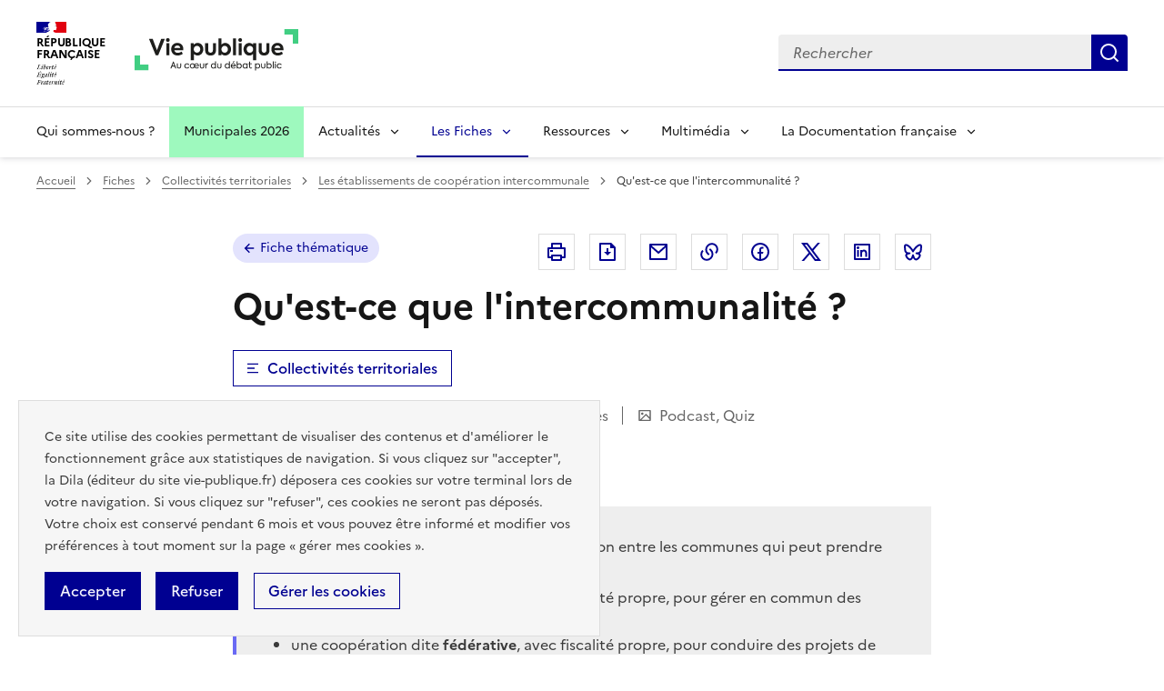

--- FILE ---
content_type: text/html; charset=UTF-8
request_url: https://www.vie-publique.fr/fiches/270602-en-quoi-consiste-lintercommunalite
body_size: 30973
content:
<!DOCTYPE html>
<html lang="fr" dir="ltr" prefix="og: https://ogp.me/ns#" >
  <head>
    <meta charset="utf-8" />
<meta name="description" content="L’expression intercommunalité désigne les différentes formes de coopération existant entre les communes. On distingue l&#039;intercommunalité de gestion et l&#039;intercommunalité de projet. |" />
<link rel="canonical" href="https://www.vie-publique.fr/fiches/270602-en-quoi-consiste-lintercommunalite" />
<link rel="icon" href="/themes/custom/vp_dsfr/images/favicon.ico" />
<link rel="icon" sizes="16x16" href="/themes/custom/vp_dsfr/images/favicon-16x16.png" />
<link rel="icon" sizes="32x32" href="/themes/custom/vp_dsfr/images/favicon-32x32.png" />
<link rel="icon" sizes="96x96" href="/themes/custom/vp_dsfr/images/favicon-96x96.png" />
<link rel="icon" sizes="192x192" href="/themes/custom/vp_dsfr/images/android-icon-192x192.png" />
<link rel="apple-touch-icon" href="/themes/custom/vp_dsfr/images/apple-icon-60x60.png" />
<link rel="apple-touch-icon" sizes="72x72" href="/themes/custom/vp_dsfr/images/apple-icon-72x72.png" />
<link rel="apple-touch-icon" sizes="76x76" href="/themes/custom/vp_dsfr/images/apple-icon-76x76.png" />
<link rel="apple-touch-icon" sizes="114x114" href="/themes/custom/vp_dsfr/images/apple-icon-114x114.png" />
<link rel="apple-touch-icon" sizes="120x120" href="/themes/custom/vp_dsfr/images/apple-icon-120x120.png" />
<link rel="apple-touch-icon" sizes="144x144" href="/themes/custom/vp_dsfr/images/apple-icon-144x144.png" />
<link rel="apple-touch-icon" sizes="152x152" href="/themes/custom/vp_dsfr/images/apple-icon-152x152.png" />
<link rel="apple-touch-icon" sizes="180x180" href="/themes/custom/vp_dsfr/images/apple-icon-180x180.png" />
<link rel="apple-touch-icon-precomposed" href="/themes/custom/vp_dsfr/images/apple-icon-57x57.png" />
<link rel="apple-touch-icon-precomposed" sizes="72x72" href="/themes/custom/vp_dsfr/images/apple-icon-precomposed.png" />
<meta property="og:site_name" content="vie-publique.fr" />
<meta property="og:type" content="article" />
<meta property="og:url" content="https://www.vie-publique.fr/fiches/270602-en-quoi-consiste-lintercommunalite" />
<meta property="og:title" content="Qu&#039;est-ce que l&#039;intercommunalité ?" />
<meta property="og:description" content="L’expression intercommunalité désigne les différentes formes de coopération existant entre les communes. On distingue l&#039;intercommunalité de gestion et l&#039;intercommunalité de projet." />
<meta property="og:locale" content="fr_FR" />
<meta name="twitter:card" content="summary_large_image" />
<meta name="twitter:title" content="Qu&#039;est-ce que l&#039;intercommunalité ?" />
<meta name="twitter:site" content="@viepubliquefr" />
<meta name="twitter:creator" content="@viepubliquefr" />
<meta name="MobileOptimized" content="width" />
<meta name="HandheldFriendly" content="true" />
<meta name="viewport" content="width=device-width, initial-scale=1.0" />
<meta name="google-site-verification" content="DGwghfnnWSScugMU5mfUjNYKmHlLLOIA6HBoH8tzACM" />
<script type="application/ld+json">{
    "@context": "https://schema.org",
    "@graph": [
        {
            "@type": "Article",
            "headline": "Qu\u0027est-ce que l\u0027intercommunalité ?",
            "description": "L’expression intercommunalité désigne les différentes formes de coopération existant entre les communes. On distingue l\u0027intercommunalité de gestion et l\u0027intercommunalité de projet.",
            "about": "Coopération intercommunale",
            "datePublished": "2018-04-24T14:00:00+0200",
            "dateModified": "2025-05-02T13:57:37+0200",
            "isAccessibleForFree": "True",
            "author": {
                "@type": "Organization",
                "@id": "vie-publique.fr",
                "name": "vie-publique.fr",
                "url": "https://www.vie-publique.fr/",
                "sameAs": [
                    "https://www.facebook.com/viepubliquefr/",
                    "http://twitter.com/LaDocFrancaise",
                    "https://www.youtube.com/channel/UCwYVByKhnWvujETeZYM87Ng?view_as=subscriber",
                    "https://www.instagram.com/ladocumentationfrancaise/"
                ],
                "logo": {
                    "@type": "ImageObject",
                    "width": "600",
                    "height": "140"
                }
            },
            "publisher": {
                "@type": "Organization",
                "@id": "vie-publique.fr",
                "name": "vie-publique.fr",
                "url": "https://www.vie-publique.fr/",
                "sameAs": [
                    "https://www.facebook.com/viepubliquefr/",
                    "http://twitter.com/LaDocFrancaise",
                    "https://www.youtube.com/channel/UCwYVByKhnWvujETeZYM87Ng?view_as=subscriber",
                    "https://www.instagram.com/ladocumentationfrancaise/"
                ],
                "logo": {
                    "@type": "ImageObject",
                    "width": "600",
                    "height": "140"
                }
            },
            "mainEntityOfPage": "https://www.vie-publique.fr/fiches/270602-en-quoi-consiste-lintercommunalite"
        }
    ]
}</script>

    <meta name="googlebot" content="max-snippet:-1,max-image-preview:large,max-video-preview:-1" />
    <meta name="format-detection" content="telephone=no,date=no,address=no,email=no,url=no">
    <title>En quoi consiste l&#039;intercommunalité ?| vie-publique.fr</title>
    <link rel="stylesheet" media="all" href="/files/css/css_FkmMYhQSGfpegmr2w1DoWCJIhU3-mUw8S4Hm9YSaU9g.css?delta=0&amp;language=fr&amp;theme=vp_dsfr&amp;include=eJw9jVEOgzAMQy9U1iNVoQkoU9J0TTsJTj8QjD_bT_LLAu5bnMEp5CsrucNK_u_F8GDWKGIbFeQFo1s2rUL9BsWagvBOQXBJ51k8wgSoXIJbZpCkhAyniHPwzTvpZf3WhL60uIrNIJP3Tbisz3z-fAbvz3D43qyUuHRqBeQHdmJK_g" />
<link rel="stylesheet" media="all" href="/files/css/css_eBZZUpWnoMiD_KYtIeFtcid5eOvFvkjN--RXdOzBJWk.css?delta=1&amp;language=fr&amp;theme=vp_dsfr&amp;include=eJw9jVEOgzAMQy9U1iNVoQkoU9J0TTsJTj8QjD_bT_LLAu5bnMEp5CsrucNK_u_F8GDWKGIbFeQFo1s2rUL9BsWagvBOQXBJ51k8wgSoXIJbZpCkhAyniHPwzTvpZf3WhL60uIrNIJP3Tbisz3z-fAbvz3D43qyUuHRqBeQHdmJK_g" />
<link rel="stylesheet" media="all" href="/themes/custom/vp_dsfr/dsfr/dist/dsfr.min.css?t7et97" />
<link rel="stylesheet" media="all" href="/themes/custom/vp_dsfr/dsfr/dist/utility/utility.min.css?t7et97" />
<link rel="stylesheet" media="print" href="/themes/custom/vp_dsfr/dsfr/dist/dsfr.print.min.css?t7et97" />
<link rel="stylesheet" media="all" href="/files/css/css_eeVQ1h_DQ829yr1PCZX8kH_3BLlvpK_miQnhUdgCUmk.css?delta=5&amp;language=fr&amp;theme=vp_dsfr&amp;include=eJw9jVEOgzAMQy9U1iNVoQkoU9J0TTsJTj8QjD_bT_LLAu5bnMEp5CsrucNK_u_F8GDWKGIbFeQFo1s2rUL9BsWagvBOQXBJ51k8wgSoXIJbZpCkhAyniHPwzTvpZf3WhL60uIrNIJP3Tbisz3z-fAbvz3D43qyUuHRqBeQHdmJK_g" />
<link rel="stylesheet" media="print" href="/files/css/css_sjI-Q9oDl8hipk0Pi3a0unWg5VdpvfgAHfye6jYU53c.css?delta=6&amp;language=fr&amp;theme=vp_dsfr&amp;include=eJw9jVEOgzAMQy9U1iNVoQkoU9J0TTsJTj8QjD_bT_LLAu5bnMEp5CsrucNK_u_F8GDWKGIbFeQFo1s2rUL9BsWagvBOQXBJ51k8wgSoXIJbZpCkhAyniHPwzTvpZf3WhL60uIrNIJP3Tbisz3z-fAbvz3D43qyUuHRqBeQHdmJK_g" />
<link rel="stylesheet" media="all" href="/files/css/css_07ClwYq1cs2AT7B2Tn1qvCRWN7b2eM2y8a5nM1_4KMM.css?delta=7&amp;language=fr&amp;theme=vp_dsfr&amp;include=eJw9jVEOgzAMQy9U1iNVoQkoU9J0TTsJTj8QjD_bT_LLAu5bnMEp5CsrucNK_u_F8GDWKGIbFeQFo1s2rUL9BsWagvBOQXBJ51k8wgSoXIJbZpCkhAyniHPwzTvpZf3WhL60uIrNIJP3Tbisz3z-fAbvz3D43qyUuHRqBeQHdmJK_g" />

    

        </head>
  <body class="path-node page-node-type-fiche-thematique v0.10.0">
        <div class="fr-skiplinks">
      <nav class="fr-container" role="navigation" aria-label="Accès rapide"  id="top">
          <ul class="fr-skiplinks__list">
              <li>
                  <a class="fr-link" href="#contenu">Contenu</a>
              </li>
              <li class="vp-display-lg">
                  <a class="fr-link" href="#header-navigation">Menu</a>
              </li>
              <li class="vp-display-lg">
                  <a class="fr-link" href="#header-search">Recherche</a>
              </li>
              <li>
                  <a class="fr-link" href="#footer">Pied de page</a>
              </li>
          </ul>
      </nav>
  </div>
    
      <div class="dialog-off-canvas-main-canvas" data-off-canvas-main-canvas>
    <div class="layout-container">
  

  
<header role="banner" class="fr-header">
  <div class="fr-header__body">
    <div class="fr-container">
      <div class="fr-header__body-row">
        <div class="fr-header__brand fr-enlarge-link">
          <div class="fr-header__brand-top">
            <div class="fr-header__logo">
              <p class="vp-print-only">
                <img width="50" src="/themes/custom/vp_dsfr/images/logo-print-top.svg" alt="" />
              </p>
              <p class="fr-logo">
                République<br>française
              </p>
              <p class="vp-print-only">
                <img width="80" src="/themes/custom/vp_dsfr/images/logo-print-bottom.svg" alt="" />
              </p>
            </div>
            <div class="fr-header__operator">
              <a href="/" class="site-logo" title="Accueil - vie-publique.fr" data-xiti-name="Marianne_logo">
                <img width="180" src="/themes/custom/vp_dsfr/images/logoVP.svg" alt="Accueil - Vie Publique" />
              </a>
            </div>
            <div class="fr-header__navbar">
              <button class="fr-btn--search fr-btn" id="vp-btn-header-search-mobile" data-fr-opened="false" aria-controls="modal-header-search" title="Rechercher">
                Rechercher
              </button>
              <button class="fr-btn--menu fr-btn" data-fr-opened="false" aria-controls="modal-773" title="Menu" id="fr-btn-menu-mobile">
                Menu
              </button>
            </div>
          </div>
        </div>
        
        <div class="fr-header__tools">
          <div id="header-search">
            <div class="fr-header__search fr-modal" id="modal-header-search" aria-labelledby="vp-btn-header-search-mobile" >
              <div class="fr-container fr-container-lg--fluid">
                <button title="Fermer la recherche" class="fr-btn--close fr-btn" aria-controls="modal-header-search">
                  Fermer
                </button>
                
                <div class="views-exposed-form block block-views block-views-exposed-filter-blockelasticsearch-view-page-2" role="search" data-drupal-selector="views-exposed-form-elasticsearch-view-page-2" id="block-vp-dsfr-formulaireexposeelasticsearch-viewpage-2">
  
    
      <form action="/recherche" method="get" id="views-exposed-form-elasticsearch-view-page-2" accept-charset="UTF-8">
  <div class="fr-search-bar" id="search-850" role="search">
  <label class="fr-label" for="search_api_fulltext">Recherche</label>
  <input class="fr-input" placeholder="Rechercher" title="Recherche" type="search" id="search_api_fulltext" name="search_api_fulltext" required minlength="1">
  <button class="fr-btn" title="Rechercher">
    Rechercher
  </button>
</div>

</form>

  </div>

              </div>
            </div>
          </div>
        </div>
        
      </div>
    </div>
  </div>
  <!-- Navigation principale -->
    <div class="region region-primary-menu">
    
  <div class="fr-header__menu fr-modal" id="modal-773" aria-labelledby="fr-btn-menu-mobile">
    <div class="fr-container">
      <button title="Fermer le menu" class="fr-btn--close fr-btn" aria-controls="modal-773">Fermer</button>
      <div class="fr-header__menu-links"></div>
      <nav class="fr-nav" id="header-navigation" role="navigation" aria-label="Menu principal">

      

  
            <ul class="fr-nav__list">
                    <li class="fr-nav__item qui-sommes-nous-">
                  <a
            class="fr-nav__link"
            href="/qui-sommes-nous"
            data-xiti-name="Qui sommes-nous ?"
            data-xiti-type="navigation"
                                  >
            Qui sommes-nous ?
          </a>
        
        
      </li>
                <li class="fr-nav__item municipales-2026">
                  <a
            class="fr-nav__link"
            href="/elections-municipales-et-communautaires-des-15-et-22-mars-2026"
            data-xiti-name="Municipales 2026"
            data-xiti-type="navigation"
                                  >
            Municipales 2026
          </a>
        
        
      </li>
                <li class="fr-nav__item actualits">
                          <button  class="fr-nav__btn"
           aria-expanded="false" aria-controls="menu-btn-1" type="button">
            Actualités
          </button>
        
                              
            <div class="fr-collapse fr-menu" id="menu-btn-1">
        <ul class="fr-menu__list">
                    <li>
                  <a
            class="fr-nav__link"
            href="/actualites"
            data-xiti-name="Toute l&#039;actualité"
            data-xiti-type="navigation"
             data-xiti-menu-parent="Actualités"                      >
            Toute l&#039;actualité
          </a>
        
        
      </li>
                <li>
                  <a
            class="fr-nav__link"
            href="/eclairage"
            data-xiti-name="Éclairages"
            data-xiti-type="navigation"
             data-xiti-menu-parent="Actualités"                      >
            Éclairages
          </a>
        
        
      </li>
                <li>
                  <a
            class="fr-nav__link"
            href="/panorama-des-lois"
            data-xiti-name="Panorama des lois"
            data-xiti-type="navigation"
             data-xiti-menu-parent="Actualités"                      >
            Panorama des lois
          </a>
        
        
      </li>
                <li>
                  <a
            class="fr-nav__link"
            href="/institutions"
            data-xiti-name="Institutions"
            data-xiti-type="navigation"
             data-xiti-menu-parent="Actualités"                      >
            Institutions
          </a>
        
        
      </li>
                <li>
                  <a
            class="fr-nav__link"
            href="/economie"
            data-xiti-name="Economie"
            data-xiti-type="navigation"
             data-xiti-menu-parent="Actualités"                      >
            Economie
          </a>
        
        
      </li>
                <li>
                  <a
            class="fr-nav__link"
            href="/societe"
            data-xiti-name="Société"
            data-xiti-type="navigation"
             data-xiti-menu-parent="Actualités"                      >
            Société
          </a>
        
        
      </li>
                <li>
                  <a
            class="fr-nav__link"
            href="/international"
            data-xiti-name="International"
            data-xiti-type="navigation"
             data-xiti-menu-parent="Actualités"                      >
            International
          </a>
        
        
      </li>
                  </ul>
      </div>
      
                  
      </li>
                <li class="fr-nav__item les-fiches">
                          <button  aria-current="true"  class="fr-nav__btn"
           aria-expanded="false" aria-controls="menu-btn-2" type="button">
            Les Fiches
          </button>
        
                              
            <div class="fr-collapse fr-menu" id="menu-btn-2">
        <ul class="fr-menu__list">
                    <li>
                  <a
            class="fr-nav__link"
            href="/fiches"
            data-xiti-name="Toutes les fiches"
            data-xiti-type="navigation"
             data-xiti-menu-parent="Les Fiches"                      >
            Toutes les fiches
          </a>
        
        
      </li>
                <li>
                  <a
            class="fr-nav__link"
            href="/fiches/administration"
            data-xiti-name="Administration"
            data-xiti-type="navigation"
             data-xiti-menu-parent="Les Fiches"                      >
            Administration
          </a>
        
        
      </li>
                <li>
                  <a
            class="fr-nav__link"
            href="/fiches/citoyennete"
            data-xiti-name="Citoyenneté"
            data-xiti-type="navigation"
             data-xiti-menu-parent="Les Fiches"                      >
            Citoyenneté
          </a>
        
        
      </li>
                <li>
                  <a
            class="fr-nav__link"
            href="/fiches/collectivites-territoriales"
            data-xiti-name="Collectivités territoriales"
            data-xiti-type="navigation"
             data-xiti-menu-parent="Les Fiches"             aria-current='page'           >
            Collectivités territoriales
          </a>
        
        
      </li>
                <li>
                  <a
            class="fr-nav__link"
            href="/fiches/finances-publiques"
            data-xiti-name="Finances publiques"
            data-xiti-type="navigation"
             data-xiti-menu-parent="Les Fiches"                      >
            Finances publiques
          </a>
        
        
      </li>
                <li>
                  <a
            class="fr-nav__link"
            href="/fiches/institutions-de-la-republique"
            data-xiti-name="Institutions de la République"
            data-xiti-type="navigation"
             data-xiti-menu-parent="Les Fiches"                      >
            Institutions de la République
          </a>
        
        
      </li>
                <li>
                  <a
            class="fr-nav__link"
            href="/fiches/justice"
            data-xiti-name="Justice"
            data-xiti-type="navigation"
             data-xiti-menu-parent="Les Fiches"                      >
            Justice
          </a>
        
        
      </li>
                <li>
                  <a
            class="fr-nav__link"
            href="/fiches/protection-sociale"
            data-xiti-name="Protection sociale"
            data-xiti-type="navigation"
             data-xiti-menu-parent="Les Fiches"                      >
            Protection sociale
          </a>
        
        
      </li>
                <li>
                  <a
            class="fr-nav__link"
            href="/fiches/questions-economiques-et-sociales"
            data-xiti-name="Questions économiques et sociales"
            data-xiti-type="navigation"
             data-xiti-menu-parent="Les Fiches"                      >
            Questions économiques et sociales
          </a>
        
        
      </li>
                <li>
                  <a
            class="fr-nav__link"
            href="/fiches/relations-internationales"
            data-xiti-name="Relations internationales"
            data-xiti-type="navigation"
             data-xiti-menu-parent="Les Fiches"                      >
            Relations internationales
          </a>
        
        
      </li>
                <li>
                  <a
            class="fr-nav__link"
            href="/fiches/union-europeenne"
            data-xiti-name="Union européenne"
            data-xiti-type="navigation"
             data-xiti-menu-parent="Les Fiches"                      >
            Union européenne
          </a>
        
        
      </li>
                  </ul>
      </div>
      
                  
      </li>
                <li class="fr-nav__item ressources">
                          <button  class="fr-nav__btn"
           aria-expanded="false" aria-controls="menu-btn-3" type="button">
            Ressources
          </button>
        
                              
            <div class="fr-collapse fr-menu" id="menu-btn-3">
        <ul class="fr-menu__list">
                    <li>
                  <a
            class="fr-nav__link"
            href="/ressources"
            data-xiti-name="Toutes les ressources"
            data-xiti-type="navigation"
             data-xiti-menu-parent="Ressources"                      >
            Toutes les ressources
          </a>
        
        
      </li>
                <li>
                  <a
            class="fr-nav__link"
            href="/consultations"
            data-xiti-name="Consultations"
            data-xiti-type="navigation"
             data-xiti-menu-parent="Ressources"                      >
            Consultations
          </a>
        
        
      </li>
                <li>
                  <a
            class="fr-nav__link"
            href="/collection-discours-publics"
            data-xiti-name="Discours"
            data-xiti-type="navigation"
             data-xiti-menu-parent="Ressources"                      >
            Discours
          </a>
        
        
      </li>
                <li>
                  <a
            class="fr-nav__link"
            href="/bibliotheque-rapports-publics"
            data-xiti-name="Rapports"
            data-xiti-type="navigation"
             data-xiti-menu-parent="Ressources"                      >
            Rapports
          </a>
        
        
      </li>
                  </ul>
      </div>
      
                  
      </li>
                <li class="fr-nav__item multimdia">
                          <button  class="fr-nav__btn"
           aria-expanded="false" aria-controls="menu-btn-4" type="button">
            Multimédia
          </button>
        
                              
            <div class="fr-collapse fr-menu" id="menu-btn-4">
        <ul class="fr-menu__list">
                    <li>
                  <a
            class="fr-nav__link"
            href="/bibliotheque-multimedia"
            data-xiti-name="Toute la bibliothèque multimédia"
            data-xiti-type="navigation"
             data-xiti-menu-parent="Multimédia"                      >
            Toute la bibliothèque multimédia
          </a>
        
        
      </li>
                <li>
                  <a
            class="fr-nav__link"
            href="/bibliotheque-multimedia?type_1=carte"
            data-xiti-name="Carte"
            data-xiti-type="navigation"
             data-xiti-menu-parent="Multimédia"                      >
            Carte
          </a>
        
        
      </li>
                <li>
                  <a
            class="fr-nav__link"
            href="/bibliotheque-multimedia?type_1=infographie"
            data-xiti-name="Infographie"
            data-xiti-type="navigation"
             data-xiti-menu-parent="Multimédia"                      >
            Infographie
          </a>
        
        
      </li>
                <li>
                  <a
            class="fr-nav__link"
            href="/podcast"
            data-xiti-name="Podcast"
            data-xiti-type="navigation"
             data-xiti-menu-parent="Multimédia"                      >
            Podcast
          </a>
        
        
      </li>
                <li>
                  <a
            class="fr-nav__link"
            href="/bibliotheque-multimedia?type_1=quizz"
            data-xiti-name="Quiz"
            data-xiti-type="navigation"
             data-xiti-menu-parent="Multimédia"                      >
            Quiz
          </a>
        
        
      </li>
                <li>
                  <a
            class="fr-nav__link"
            href="/bibliotheque-multimedia?type_1=video"
            data-xiti-name="Vidéo"
            data-xiti-type="navigation"
             data-xiti-menu-parent="Multimédia"                      >
            Vidéo
          </a>
        
        
      </li>
                  </ul>
      </div>
      
                  
      </li>
                <li class="fr-nav__item la-documentation-franaise">
                          <button  class="fr-nav__btn"
           aria-expanded="false" aria-controls="menu-btn-5" type="button">
            La Documentation française
          </button>
        
                              
            <div class="fr-collapse fr-menu" id="menu-btn-5">
        <ul class="fr-menu__list">
                    <li>
                  <a
            class="fr-nav__link"
            href="/publications-de-la-documentation-francaise"
            data-xiti-name="Tout le catalogue"
            data-xiti-type="navigation"
             data-xiti-menu-parent="La Documentation française"                      >
            Tout le catalogue
          </a>
        
        
      </li>
                <li>
                  <a
            class="fr-nav__link"
            href="/cahiers-francais"
            data-xiti-name="Cahiers français"
            data-xiti-type="navigation"
             data-xiti-menu-parent="La Documentation française"                      >
            Cahiers français
          </a>
        
        
      </li>
                <li>
                  <a
            class="fr-nav__link"
            href="/concours-administratifs"
            data-xiti-name="Concours administratifs"
            data-xiti-type="navigation"
             data-xiti-menu-parent="La Documentation française"                      >
            Concours administratifs
          </a>
        
        
      </li>
                <li>
                  <a
            class="fr-nav__link"
            href="/decouverte-de-la-vie-publique"
            data-xiti-name="Découverte de la vie publique"
            data-xiti-type="navigation"
             data-xiti-menu-parent="La Documentation française"                      >
            Découverte de la vie publique
          </a>
        
        
      </li>
                <li>
                  <a
            class="fr-nav__link"
            href="/doc-en-poche"
            data-xiti-name="Doc’en poche"
            data-xiti-type="navigation"
             data-xiti-menu-parent="La Documentation française"                      >
            Doc’en poche
          </a>
        
        
      </li>
                <li>
                  <a
            class="fr-nav__link"
            href="/questions-internationales"
            data-xiti-name="Questions internationales"
            data-xiti-type="navigation"
             data-xiti-menu-parent="La Documentation française"                      >
            Questions internationales
          </a>
        
        
      </li>
                  </ul>
      </div>
      
                  
      </li>
              </ul>
      


  
      </nav>
    </div>
  </div>

  </div>

</header>

  <div class="ldf-wrapper">
          <div class="breadcrumb-container">
        <div class="fr-container">
            <div class="region region-breadcrumb">
    <div id="block-vp-dsfr-breadcrumbs" class="block block-system block-system-breadcrumb-block">
  
    
      <nav role="navigation" class="fr-breadcrumb" aria-label="vous êtes ici :">
  <button class="fr-breadcrumb__button" aria-expanded="false" aria-controls="breadcrumb-1">Voir le fil d’Ariane</button>
  <div class="fr-collapse" id="breadcrumb-1">
    <ol class="fr-breadcrumb__list">
              <li>
                      <a class="fr-breadcrumb__link" href="/">Accueil</a>
                  </li>
              <li>
                      <a class="fr-breadcrumb__link" href="/fiches">Fiches</a>
                  </li>
              <li>
                      <a class="fr-breadcrumb__link" href="/fiches/collectivites-territoriales">Collectivités territoriales</a>
                  </li>
              <li>
                      <a class="fr-breadcrumb__link" href="/fiches/les-etablissements-de-cooperation-intercommunale">Les établissements de coopération intercommunale</a>
                  </li>
              <li>
                      <span class="fr-breadcrumb__link" aria-current="page">Qu&#039;est-ce que l&#039;intercommunalité ?</span>
                  </li>
          </ol>
  </div>
</nav>

  </div>

  </div>

        </div>
      </div>
    
    <main id="contenu" role="main">
      <div class="fr-container">
        
          <div class="region region-highlighted">
    <div data-drupal-messages-fallback class="hidden"></div>

  </div>

        
      </div>

      <div class="layout-content">
      
          <div class="region region-content">
    <div id="block-vp-dsfr-content" class="block block-system block-system-main-block">
  
    
        

<div  class="node node--type-fiche-thematique node--view-mode-full thematic--full media--full fiche-thematique-full" >
  <div class="vp-page-container">
    


<div class="vp-page-head">
  <div class="vp-parent-link">
          <a href="/fiches" class="fr-tag fr-fi-arrow-left-line fr-tag--icon-left">
        Fiche thématique
      </a>
      </div>
      <div class="block block-social-media block-social-sharing-block">
  
    
      <div class="fr-share">
  <p class="fr-share__title fr-sr-only">Partager la page</p>
  <ul class="fr-btns-group">
                          <li>
                  <button      class="fr-icon-printer-line fr-btn"   onclick="window.print()"
            title="Imprimer"
            data-xiti-name="Imprimer"
            data-xiti-chapter1="Body"
            data-xiti-chapter2="Pratique"
            data-xiti-type="action"
          >
            <span class="fr-sr-only">Imprimer</span>
          </button>
          
      </li>
                      <li>
                  <button      class="fr-icon-file-download-line fr-btn"   onclick="#"
            title="Télécharger au format pdf"
            data-xiti-name="Telecharger"
            data-xiti-chapter1="Body"
            data-xiti-chapter2="Pratique"
            data-xiti-type="download"
          ><span class="fr-sr-only">Télécharger au format pdf</span>
          </button>
         
      </li>
                      <li>
                  <a      class="fr-btn--mail fr-btn"    href="mailto:?subject=Vie-publique.fr - Qu&#039;est-ce que l&#039;intercommunalité ?&amp;body=Qu&#039;est-ce que l&#039;intercommunalité ?   https://www.vie-publique.fr/fiches/270602-en-quoi-consiste-lintercommunalite"
            title="Envoyer par Email"
            data-xiti-name="Email"
            data-xiti-chapter1="Body"
            data-xiti-chapter2="Partage"
            data-xiti-type="exit"
          >Envoyer par Email
          </a>
        
      </li>
                      <li>
                    <button class="fr-btn--copy fr-btn"
                    onclick="navigator.clipboard.writeText(window.location);alert('Adresse copiée dans le presse papier.');"
                    title="Copier le lien dans le presse papier"
                    data-xiti-name="Copier_lien"
                    data-xiti-chapter1="Body"
                    data-xiti-chapter2="Partage"
                    data-xiti-type="action"
            >Copier dans le presse-papier</button>
        
      </li>
                      <li>
                  <a    target="_blank"  rel="noopener noreferrer nofollow"  class="fr-btn--facebook fr-btn"  onclick="window.open(this.href,&#039;Partager sur Facebook&#039;,&#039;toolbar=no,location=yes,status=no,menubar=no,scrollbars=yes,resizable=yes,width=600,height=450&#039;); event.preventDefault();"   href="http://www.facebook.com/share.php?u=https://www.vie-publique.fr/fiches/270602-en-quoi-consiste-lintercommunalite&amp;title=Qu&#039;est-ce que l&#039;intercommunalité ?"
            title="Partager sur Facebook (nouvelle fenêtre)"
            data-xiti-name="Facebook"
            data-xiti-chapter1="Body"
            data-xiti-chapter2="Partage"
            data-xiti-type="exit"
          >Partager sur Facebook (nouvelle fenêtre)
          </a>
        
      </li>
                      <li>
                  <a    target="_blank"  rel="noopener noreferrer nofollow"  class="fr-btn--twitter-x fr-btn"  onclick="window.open(this.href,&#039;Partager sur Twitter&#039;,&#039;toolbar=no,location=yes,status=no,menubar=no,scrollbars=yes,resizable=yes,width=600,height=420&#039;); event.preventDefault();"   href="https://twitter.com/intent/tweet?text=Qu&#039;est-ce que l&#039;intercommunalité ?&amp;url=https://www.vie-publique.fr/fiches/270602-en-quoi-consiste-lintercommunalite"
            title="Partager sur X (anciennement Twitter - nouvelle fenêtre)"
            data-xiti-name="Twitter"
            data-xiti-chapter1="Body"
            data-xiti-chapter2="Partage"
            data-xiti-type="exit"
          >Partager sur X (anciennement Twitter - nouvelle fenêtre)
          </a>
        
      </li>
                      <li>
                  <a    target="_blank"  rel="noopener noreferrer nofollow"  class="fr-btn--linkedin fr-btn"  onclick="window.open(this.href,&#039;Partager sur LinkedIn&#039;,&#039;toolbar=no,location=yes,status=no,menubar=no,scrollbars=yes,resizable=yes,width=550,height=550&#039;); event.preventDefault();"   href="http://www.linkedin.com/shareArticle?mini=true&amp;url=https://www.vie-publique.fr/fiches/270602-en-quoi-consiste-lintercommunalite&amp;title=Qu&#039;est-ce que l&#039;intercommunalité ?&amp;source=https://www.vie-publique.fr/fiches/270602-en-quoi-consiste-lintercommunalite"
            title="Partager sur Linkedin (nouvelle fenêtre)"
            data-xiti-name="Linkedin"
            data-xiti-chapter1="Body"
            data-xiti-chapter2="Partage"
            data-xiti-type="exit"
          >Partager sur Linkedin (nouvelle fenêtre)
          </a>
        
      </li>
                      <li>
                  <a  onclick="window.open(this.href,'Partager sur Bluesky','toolbar=no,location=yes,status=no,menubar=no,scrollbars=yes,resizable=yes,width=600,height=430'); event.preventDefault();" 
              href="https://bsky.app/intent/compose?text=Qu&#039;est-ce que l&#039;intercommunalité ? - https://www.vie-publique.fr/fiches/270602-en-quoi-consiste-lintercommunalite"
              title="Partager sur Bluesky (nouvelle fenêtre)"
              target="_blank" 
              rel="noopener external" 
              class="fr-btn--bluesky fr-btn"
              data-xiti-name="Bluesky"
              data-xiti-chapter1="Body"
              data-xiti-chapter2="Partage"
              data-xiti-type="exit"
              >
            Partager sur Bluesky (nouvelle fenêtre)
          </a>
        
      </li>
      </ul>
</div>

  </div>

  </div>

<h1 class="fr-h1">
  Qu&#039;est-ce que l&#039;intercommunalité ?
</h1>

      <button class="fr-btn fr-btn--secondary fr-fi-menu-2-fill fr-btn--icon-left fr-mb-5v"
            data-fr-opened="false" title="Menu Collectivités territoriales" data-xiti-name="Acces_modale" data-xiti-chapter3="Collectivités territoriales" data-xiti-type="navigation"
            aria-controls="fr-modal-thematics-nav">Collectivités territoriales</button>

    <!-- Modal -->
    <dialog aria-labelledby="fr-modal-title-modal-thematics-nav" id="fr-modal-thematics-nav"
            class="fr-modal">
      <div class="fr-container fr-container--fluid fr-container-md">
        <div class="fr-grid-row fr-grid-row--center">
          <div class="fr-col-12 fr-col-lg-8">
            <div class="fr-modal__body">
              <div class="fr-modal__header">
                <button class="fr-btn--close fr-btn" title="Fermer menu Collectivités territoriales"
                        aria-controls="fr-modal-thematics-nav">Fermer
                </button>
              </div>
              <div class="fr-modal__content">
                <h1 id="fr-modal-title-modal-thematics-nav"
                    class="fr-modal__title fr-h2 fr-mb-4w">Collectivités territoriales</h1>

                


<div class="vp-nav-accordeon">

  <nav aria-label="Navigation Collectivités territoriales">
    <ul class="fr-accordions-group">
                      
        
                    <li class="fr-accordion">
            <button class="fr-accordion__btn" aria-expanded="false"
                    aria-controls="accordion-thematics-nav-lvl1-1"
                    type="button">
              Définitions et historique
            </button>
            <div class="fr-collapse " id="accordion-thematics-nav-lvl1-1">
              <ul class="fr-accordions-group">
                                                                  <li class="fr-accordion">
          <button class="fr-accordion__btn" aria-expanded="false"
                  aria-controls="accordion--lvl2-2714-1"
                  type="button">
            Collectivités territoriales : les définitions
          </button>
          <div class="fr-collapse "
               id="accordion--lvl2-2714-1">
            <ul class="fr-accordions-group">
                        <li class="fr-accordion vp-last-lvl">
          <a href="/fiches/19604-quest-ce-quune-collectivite-territoriale-ou-collectivite-locale" class="fr-link">Qu&#039;est-ce qu&#039;une collectivité territoriale ou collectivité locale ?</a>
      </li>
          <li class="fr-accordion vp-last-lvl">
          <a href="/fiches/19605-quelles-sont-les-collectivites-territoriales-de-droit-commun" class="fr-link">Quelles sont les catégories de collectivités territoriales dites de droit commun ?</a>
      </li>
          <li class="fr-accordion vp-last-lvl">
          <a href="/fiches/20157-en-quoi-consiste-la-libre-administration-des-collectivites-locales" class="fr-link">En quoi consiste la libre administration des collectivités territoriales ?</a>
      </li>
          <li class="fr-accordion vp-last-lvl">
          <a href="/fiches/20161-peut-il-exister-une-tutelle-dune-collectivite-locale-sur-une-autre" class="fr-link">Peut-il exister une tutelle d&#039;une collectivité locale sur une autre ?</a>
      </li>
          <li class="fr-accordion vp-last-lvl">
          <a href="/fiches/20163-quel-est-le-regime-juridique-des-biens-des-collectivites-territoriales" class="fr-link">Quel est le régime juridique applicable aux biens des collectivités territoriales ?</a>
      </li>
      
            </ul>
          </div>
        </li>
                                      <li class="fr-accordion">
          <button class="fr-accordion__btn" aria-expanded="false"
                  aria-controls="accordion--lvl2-2715-2"
                  type="button">
            L&#039;évolution des collectivités territoriales
          </button>
          <div class="fr-collapse "
               id="accordion--lvl2-2715-2">
            <ul class="fr-accordions-group">
                        <li class="fr-accordion vp-last-lvl">
          <a href="/fiches/19606-organisation-territoriale-les-apports-de-la-revolution-francaise" class="fr-link">Organisation territoriale : les apports de la Révolution française</a>
      </li>
          <li class="fr-accordion vp-last-lvl">
          <a href="/fiches/19607-organisation-territoriale-les-apports-de-la-iiie-republique" class="fr-link">Organisation territoriale : les apports de la IIIe République</a>
      </li>
          <li class="fr-accordion vp-last-lvl">
          <a href="/fiches/19608-quest-ce-que-lacte-i-de-la-decentralisation-les-lois-defferre" class="fr-link">Qu&#039;est-ce que l&#039;acte I de la décentralisation ?</a>
      </li>
          <li class="fr-accordion vp-last-lvl">
          <a href="/fiches/19609-quest-ce-que-lacte-ii-de-la-decentralisation" class="fr-link">Qu&#039;est-ce que l&#039;acte II de la décentralisation ?</a>
      </li>
          <li class="fr-accordion vp-last-lvl">
          <a href="/fiches/19610-la-reforme-des-collectivites-territoriales-de-2010" class="fr-link">La réforme des collectivités territoriales de 2010</a>
      </li>
          <li class="fr-accordion vp-last-lvl">
          <a href="/fiches/19611-quelles-sont-les-reformes-territoriales-depuis-2012" class="fr-link">Quelles sont les réformes territoriales depuis 2012 ?</a>
      </li>
      
            </ul>
          </div>
        </li>
            
                              </ul>
            </div>
          </li>
                              
        
                    <li class="fr-accordion">
            <button class="fr-accordion__btn" aria-expanded="false"
                    aria-controls="accordion-thematics-nav-lvl1-2"
                    type="button">
              Les différentes catégories de collectivités territoriales
            </button>
            <div class="fr-collapse " id="accordion-thematics-nav-lvl1-2">
              <ul class="fr-accordions-group">
                                                                  <li class="fr-accordion">
          <button class="fr-accordion__btn" aria-expanded="false"
                  aria-controls="accordion--lvl2-2464-1"
                  type="button">
            Les communes
          </button>
          <div class="fr-collapse "
               id="accordion--lvl2-2464-1">
            <ul class="fr-accordions-group">
                        <li class="fr-accordion vp-last-lvl">
          <a href="/fiches/19613-quest-ce-quune-commune" class="fr-link">Qu&#039;est-ce qu&#039;une commune ?</a>
      </li>
          <li class="fr-accordion vp-last-lvl">
          <a href="/fiches/19615-quel-est-le-role-du-conseil-municipal" class="fr-link">Quel est le rôle du conseil municipal ?</a>
      </li>
          <li class="fr-accordion vp-last-lvl">
          <a href="/fiches/301742-conseil-municipal-quest-ce-quune-delegation-speciale" class="fr-link">Conseil municipal : qu&#039;est-ce qu&#039;une délégation spéciale ?</a>
      </li>
          <li class="fr-accordion vp-last-lvl">
          <a href="/fiches/19617-les-fonctions-les-pouvoirs-dun-maire" class="fr-link">Quelles sont les fonctions d&#039;un maire ?</a>
      </li>
          <li class="fr-accordion vp-last-lvl">
          <a href="/fiches/20184-quest-ce-quune-commune-nouvelle" class="fr-link">Qu&#039;est-ce qu&#039;une commune nouvelle ?</a>
      </li>
          <li class="fr-accordion vp-last-lvl">
          <a href="/fiches/20117-peut-faire-disparaitre-des-communes" class="fr-link">Peut-on faire disparaître des communes ?</a>
      </li>
      
            </ul>
          </div>
        </li>
                                      <li class="fr-accordion">
          <button class="fr-accordion__btn" aria-expanded="false"
                  aria-controls="accordion--lvl2-2465-2"
                  type="button">
            Les départements
          </button>
          <div class="fr-collapse "
               id="accordion--lvl2-2465-2">
            <ul class="fr-accordions-group">
                        <li class="fr-accordion vp-last-lvl">
          <a href="/fiches/19620-quelles-sont-les-competences-exercees-par-les-departements" class="fr-link">Quelles sont les compétences des départements ?</a>
      </li>
          <li class="fr-accordion vp-last-lvl">
          <a href="/fiches/19623-quest-ce-quun-conseil-departemental" class="fr-link">Qu&#039;est-ce qu&#039;un conseil départemental ?</a>
      </li>
          <li class="fr-accordion vp-last-lvl">
          <a href="/fiches/20135-quel-est-le-role-du-departement-en-matiere-daide-sociale" class="fr-link">Quel est le rôle du département en matière d&#039;aide sociale ?</a>
      </li>
      
            </ul>
          </div>
        </li>
                                      <li class="fr-accordion">
          <button class="fr-accordion__btn" aria-expanded="false"
                  aria-controls="accordion--lvl2-2466-3"
                  type="button">
            Les régions
          </button>
          <div class="fr-collapse "
               id="accordion--lvl2-2466-3">
            <ul class="fr-accordions-group">
                        <li class="fr-accordion vp-last-lvl">
          <a href="/fiches/19625-quest-ce-que-la-region" class="fr-link">Qu&#039;est-ce qu&#039;une région ?</a>
      </li>
          <li class="fr-accordion vp-last-lvl">
          <a href="/fiches/19628-quelle-est-la-nouvelle-carte-regionale-issue-de-la-loi-de-janvier-2015" class="fr-link">Quelle est la nouvelle carte régionale ?</a>
      </li>
          <li class="fr-accordion vp-last-lvl">
          <a href="/fiches/19627-quest-ce-quun-conseil-regional" class="fr-link">Qu&#039;est-ce qu&#039;un conseil régional ?</a>
      </li>
          <li class="fr-accordion vp-last-lvl">
          <a href="/fiches/19629-quel-est-le-role-du-conseil-economique-social-et-environnemental-ceser" class="fr-link">Quel est le rôle du Conseil économique, social et environnemental régional ?</a>
      </li>
      
            </ul>
          </div>
        </li>
                                      <li class="fr-accordion">
          <button class="fr-accordion__btn" aria-expanded="false"
                  aria-controls="accordion--lvl2-2467-4"
                  type="button">
            Les collectivités d&#039;outre-mer
          </button>
          <div class="fr-collapse "
               id="accordion--lvl2-2467-4">
            <ul class="fr-accordions-group">
                        <li class="fr-accordion vp-last-lvl">
          <a href="/fiches/20148-quel-est-le-statut-de-la-guyane-et-de-la-martinique" class="fr-link">Quel est le statut de la Guyane et de la Martinique ?</a>
      </li>
          <li class="fr-accordion vp-last-lvl">
          <a href="/fiches/20142-quelles-sont-les-collectivites-territoriales-situees-outre-mer" class="fr-link">Quelles sont les collectivités territoriales situées outre-mer ?</a>
      </li>
          <li class="fr-accordion vp-last-lvl">
          <a href="/fiches/20141-quest-ce-quune-collectivite-doutre-mer" class="fr-link">Qu&#039;est-ce qu&#039;une collectivité d&#039;outre-mer ?</a>
      </li>
          <li class="fr-accordion vp-last-lvl">
          <a href="/fiches/20146-quest-ce-quun-departement-ou-une-region-doutre-mer" class="fr-link">Qu&#039;est-ce qu&#039;un département ou une région d&#039;outre-mer ?</a>
      </li>
      
            </ul>
          </div>
        </li>
                                      <li class="fr-accordion">
          <button class="fr-accordion__btn" aria-expanded="false"
                  aria-controls="accordion--lvl2-2468-5"
                  type="button">
            Les collectivités à statut particulier
          </button>
          <div class="fr-collapse "
               id="accordion--lvl2-2468-5">
            <ul class="fr-accordions-group">
                        <li class="fr-accordion vp-last-lvl">
          <a href="/fiches/20150-quel-est-le-statut-de-la-corse" class="fr-link">Quel est le statut de la Corse ?</a>
      </li>
          <li class="fr-accordion vp-last-lvl">
          <a href="/fiches/20152-paris-collectivite-territoriale-specifique" class="fr-link">Paris, collectivité territoriale spécifique</a>
      </li>
          <li class="fr-accordion vp-last-lvl">
          <a href="/fiches/20208-quest-ce-que-la-metropole-de-lyon-creee-en-2014" class="fr-link">Qu&#039;est-ce que la métropole de Lyon créée en 2014 ?</a>
      </li>
          <li class="fr-accordion vp-last-lvl">
          <a href="/fiches/20236-le-statut-de-la-nouvelle-caledonie" class="fr-link">Le statut de la Nouvelle-Calédonie</a>
      </li>
          <li class="fr-accordion vp-last-lvl">
          <a href="/fiches/277866-la-collectivite-europeenne-dalsace" class="fr-link">Qu&#039;est-ce que la collectivité européenne d&#039;Alsace ?</a>
      </li>
      
            </ul>
          </div>
        </li>
                                      <li class="fr-accordion">
          <button class="fr-accordion__btn" aria-expanded="false"
                  aria-controls="accordion--lvl2-2469-6"
                  type="button">
            Les principes de répartition des compétences
          </button>
          <div class="fr-collapse "
               id="accordion--lvl2-2469-6">
            <ul class="fr-accordions-group">
                        <li class="fr-accordion vp-last-lvl">
          <a href="/fiches/20105-quest-ce-que-la-clause-generale-de-competence" class="fr-link">Qu&#039;est-ce que la clause générale de compétence ?</a>
      </li>
          <li class="fr-accordion vp-last-lvl">
          <a href="/fiches/20106-quest-ce-que-linteret-public-local" class="fr-link">Qu&#039;est-ce que l&#039;intérêt public local ?</a>
      </li>
          <li class="fr-accordion vp-last-lvl">
          <a href="/fiches/20112-la-repartition-des-competences-entre-collectivites-apres-la-loi-notre" class="fr-link">Quelle répartition des compétences entre collectivités après la loi NOTRe ? </a>
      </li>
          <li class="fr-accordion vp-last-lvl">
          <a href="/fiches/20113-quest-ce-que-le-pouvoir-reglementaire-local" class="fr-link">Qu&#039;est-ce que le pouvoir réglementaire local ?</a>
      </li>
          <li class="fr-accordion vp-last-lvl">
          <a href="/fiches/20114-en-quoi-consiste-lexperimentation-legislative-locale" class="fr-link">En quoi consiste l&#039;expérimentation législative locale ?</a>
      </li>
      
            </ul>
          </div>
        </li>
            
                              </ul>
            </div>
          </li>
                              
        
                    <li class="fr-accordion">
            <button class="fr-accordion__btn" aria-expanded="false"
                    aria-controls="accordion-thematics-nav-lvl1-3"
                    type="button">
              L&#039;intercommunalité
            </button>
            <div class="fr-collapse vp-collapse-open" id="accordion-thematics-nav-lvl1-3">
              <ul class="fr-accordions-group">
                                                                  <li class="fr-accordion">
          <button class="fr-accordion__btn" aria-expanded="false"
                  aria-controls="accordion--lvl2-2477-1"
                  type="button">
            Les établissements de coopération intercommunale
          </button>
          <div class="fr-collapse vp-collapse-open"
               id="accordion--lvl2-2477-1">
            <ul class="fr-accordions-group">
                        <li class="fr-accordion vp-last-lvl">
          <strong class="vp-text">Qu&#039;est-ce que l&#039;intercommunalité ?</strong>
      </li>
          <li class="fr-accordion vp-last-lvl">
          <a href="/fiches/20115-comment-sont-creees-les-structures-intercommunales-epci" class="fr-link">Comment sont créées les structures intercommunales (EPCI) ?</a>
      </li>
          <li class="fr-accordion vp-last-lvl">
          <a href="/fiches/20118-la-cooperation-intercommunale-et-les-epci" class="fr-link">La coopération intercommunale et les EPCI</a>
      </li>
          <li class="fr-accordion vp-last-lvl">
          <a href="/fiches/20119-comment-fonctionnent-les-epci" class="fr-link">Comment fonctionnent les EPCI ?</a>
      </li>
          <li class="fr-accordion vp-last-lvl">
          <a href="/fiches/20121-cooperation-locale-quest-ce-quun-syndicat-mixte" class="fr-link">Coopération locale : qu&#039;est-ce qu&#039;un syndicat mixte ?</a>
      </li>
          <li class="fr-accordion vp-last-lvl">
          <a href="/fiches/20125-quest-ce-quune-communaute-de-communes" class="fr-link">Qu&#039;est-ce qu&#039;une communauté de communes ?</a>
      </li>
          <li class="fr-accordion vp-last-lvl">
          <a href="/fiches/20126-quest-ce-quune-communaute-dagglomeration" class="fr-link">Qu&#039;est-ce qu&#039;une communauté d&#039;agglomération ?</a>
      </li>
          <li class="fr-accordion vp-last-lvl">
          <a href="/fiches/20122-quest-ce-quune-communaute-urbaine" class="fr-link">Qu&#039;est-ce qu&#039;une communauté urbaine ?</a>
      </li>
          <li class="fr-accordion vp-last-lvl">
          <a href="/fiches/20123-quest-ce-quun-syndicat-de-communes" class="fr-link">Qu&#039;est-ce qu&#039;un syndicat de communes ?</a>
      </li>
          <li class="fr-accordion vp-last-lvl">
          <a href="/fiches/295612-epci-quest-ce-quun-conseil-de-developpement" class="fr-link">EPCI : qu&#039;est-ce qu&#039;un conseil de développement ?</a>
      </li>
      
            </ul>
          </div>
        </li>
                                      <li class="fr-accordion">
          <button class="fr-accordion__btn" aria-expanded="false"
                  aria-controls="accordion--lvl2-2476-2"
                  type="button">
            Les métropoles
          </button>
          <div class="fr-collapse "
               id="accordion--lvl2-2476-2">
            <ul class="fr-accordions-group">
                        <li class="fr-accordion vp-last-lvl">
          <a href="/fiches/20129-quest-ce-quune-metropole" class="fr-link">Qu&#039;est-ce qu&#039;une métropole ?</a>
      </li>
          <li class="fr-accordion vp-last-lvl">
          <a href="/fiches/20127-organisation-et-competences-des-metropoles" class="fr-link">Quelle organisation et quelles compétences pour les métropoles ?</a>
      </li>
          <li class="fr-accordion vp-last-lvl">
          <a href="/fiches/20131-quest-ce-quun-pole-metropolitain" class="fr-link">Qu&#039;est-ce qu&#039;un pôle métropolitain ?</a>
      </li>
          <li class="fr-accordion vp-last-lvl">
          <a href="/fiches/20128-la-metropole-du-grand-paris" class="fr-link">La métropole du Grand Paris</a>
      </li>
      
            </ul>
          </div>
        </li>
                                      <li class="fr-accordion">
          <button class="fr-accordion__btn" aria-expanded="false"
                  aria-controls="accordion--lvl2-2475-3"
                  type="button">
            Les structures de gouvernance créées par la loi Maptam
          </button>
          <div class="fr-collapse "
               id="accordion--lvl2-2475-3">
            <ul class="fr-accordions-group">
                        <li class="fr-accordion vp-last-lvl">
          <a href="/fiches/20134-quest-ce-quun-pole-dequilibre-territorial-et-rural-petr" class="fr-link">Qu&#039;est-ce qu&#039;un pôle d&#039;équilibre territorial et rural ?</a>
      </li>
          <li class="fr-accordion vp-last-lvl">
          <a href="/fiches/20133-quest-ce-quune-conference-territoriale-de-laction-publique" class="fr-link">Qu&#039;est-ce qu&#039;une conférence territoriale de l&#039;action publique ?</a>
      </li>
      
            </ul>
          </div>
        </li>
            
                              </ul>
            </div>
          </li>
                              
        
                    <li class="fr-accordion">
            <button class="fr-accordion__btn" aria-expanded="false"
                    aria-controls="accordion-thematics-nav-lvl1-4"
                    type="button">
              Fonctionnement des collectivités
            </button>
            <div class="fr-collapse " id="accordion-thematics-nav-lvl1-4">
              <ul class="fr-accordions-group">
                                                                  <li class="fr-accordion">
          <button class="fr-accordion__btn" aria-expanded="false"
                  aria-controls="accordion--lvl2-2479-1"
                  type="button">
            État et décentralisation
          </button>
          <div class="fr-collapse "
               id="accordion--lvl2-2479-1">
            <ul class="fr-accordions-group">
                        <li class="fr-accordion vp-last-lvl">
          <a href="/fiches/20166-quelles-sont-les-formes-de-letat-unitaire-federal" class="fr-link">Quelles sont les différentes formes de l&#039;État ?</a>
      </li>
          <li class="fr-accordion vp-last-lvl">
          <a href="/fiches/20167-quest-ce-que-la-deconcentration" class="fr-link">Qu&#039;est-ce que la déconcentration ?</a>
      </li>
          <li class="fr-accordion vp-last-lvl">
          <a href="/fiches/20168-quest-ce-que-la-decentralisation" class="fr-link">Qu&#039;est-ce que la décentralisation ?</a>
      </li>
          <li class="fr-accordion vp-last-lvl">
          <a href="/fiches/20169-quel-est-le-role-dun-prefet" class="fr-link">Quelle est la fonction d&#039;un préfet ?</a>
      </li>
          <li class="fr-accordion vp-last-lvl">
          <a href="/fiches/20170-quel-est-le-role-dun-prefet-de-region" class="fr-link">Quel est le rôle d&#039;un préfet de région ?</a>
      </li>
      
            </ul>
          </div>
        </li>
                                      <li class="fr-accordion">
          <button class="fr-accordion__btn" aria-expanded="false"
                  aria-controls="accordion--lvl2-2482-2"
                  type="button">
            Le contrôle sur les collectivités territoriales
          </button>
          <div class="fr-collapse "
               id="accordion--lvl2-2482-2">
            <ul class="fr-accordions-group">
                        <li class="fr-accordion vp-last-lvl">
          <a href="/fiches/20194-quel-est-le-controle-exerce-sur-les-collectivites-territoriales" class="fr-link">Quel est le contrôle exercé sur les collectivités territoriales ?</a>
      </li>
          <li class="fr-accordion vp-last-lvl">
          <a href="/fiches/20195-comment-sexerce-le-controle-sur-les-actes-des-collectivites-locales" class="fr-link">Comment s&#039;exerce le contrôle sur les actes des collectivités territoriales ?</a>
      </li>
          <li class="fr-accordion vp-last-lvl">
          <a href="/fiches/20171-quelles-sont-les-specificites-du-controle-budgetaire-des-collectivites" class="fr-link">Quelles sont les spécificités du contrôle budgétaire des collectivités ?</a>
      </li>
      
            </ul>
          </div>
        </li>
                                      <li class="fr-accordion">
          <button class="fr-accordion__btn" aria-expanded="false"
                  aria-controls="accordion--lvl2-2483-3"
                  type="button">
            La fonction publique territoriale
          </button>
          <div class="fr-collapse "
               id="accordion--lvl2-2483-3">
            <ul class="fr-accordions-group">
                        <li class="fr-accordion vp-last-lvl">
          <a href="/fiches/20185-quest-ce-que-la-fonction-publique-territoriale-fpt" class="fr-link">Qu&#039;est-ce que la fonction publique territoriale ?</a>
      </li>
          <li class="fr-accordion vp-last-lvl">
          <a href="/fiches/20188-la-fonction-publique-territoriale-avant-la-decentralisation" class="fr-link">La fonction publique territoriale avant la décentralisation</a>
      </li>
          <li class="fr-accordion vp-last-lvl">
          <a href="/fiches/20182-qui-sont-les-employeurs-de-la-fonction-publique-territoriale" class="fr-link">Qui sont les employeurs de la fonction publique territoriale ?</a>
      </li>
          <li class="fr-accordion vp-last-lvl">
          <a href="/fiches/20183-quelle-est-lautorite-qui-gere-les-fonctionnaires-territoriaux" class="fr-link">Quelle est l&#039;autorité chargée de la gestion des fonctionnaires territoriaux ?</a>
      </li>
          <li class="fr-accordion vp-last-lvl">
          <a href="/fiches/20190-le-centre-national-de-la-fonction-publique-territoriale-cnfpt" class="fr-link">Qu&#039;est-ce que le Centre national de la fonction publique territoriale (CNFPT) ?</a>
      </li>
          <li class="fr-accordion vp-last-lvl">
          <a href="/fiches/20191-que-sont-les-centres-de-gestion-de-la-fonction-publique-territoriale" class="fr-link">Qu&#039;est-ce qu&#039;un centre de gestion de la fonction publique territoriale ?</a>
      </li>
          <li class="fr-accordion vp-last-lvl">
          <a href="/fiches/20192-quest-ce-quun-cadre-demplois-dans-la-fonction-publique-territoriale" class="fr-link">Qu&#039;est-ce qu&#039;un cadre d&#039;emplois dans la fonction publique territoriale ?</a>
      </li>
          <li class="fr-accordion vp-last-lvl">
          <a href="/fiches/20196-quels-sont-les-organes-consultatifs-de-la-fonction-publique-territoriale" class="fr-link">Quels sont les organes consultatifs de la fonction publique territoriale ?</a>
      </li>
      
            </ul>
          </div>
        </li>
            
                              </ul>
            </div>
          </li>
                              
        
                    <li class="fr-accordion">
            <button class="fr-accordion__btn" aria-expanded="false"
                    aria-controls="accordion-thematics-nav-lvl1-5"
                    type="button">
              Démocratie locale
            </button>
            <div class="fr-collapse " id="accordion-thematics-nav-lvl1-5">
              <ul class="fr-accordions-group">
                                                                  <li class="fr-accordion">
          <button class="fr-accordion__btn" aria-expanded="false"
                  aria-controls="accordion--lvl2-2485-1"
                  type="button">
            Les élections locales
          </button>
          <div class="fr-collapse "
               id="accordion--lvl2-2485-1">
            <ul class="fr-accordions-group">
                        <li class="fr-accordion vp-last-lvl">
          <a href="/fiches/20172-quelles-sont-les-caracteristiques-des-elections-locales" class="fr-link">Quelles sont les caractéristiques des élections locales ?</a>
      </li>
          <li class="fr-accordion vp-last-lvl">
          <a href="/fiches/20173-qui-peut-voter-aux-elections-locales" class="fr-link">Qui peut voter aux élections locales ?</a>
      </li>
          <li class="fr-accordion vp-last-lvl">
          <a href="/fiches/20201-existe-t-il-un-statut-de-lelu-local" class="fr-link">Existe-t-il un statut de l&#039;élu local ?</a>
      </li>
          <li class="fr-accordion vp-last-lvl">
          <a href="/fiches/20175-quelle-est-la-repartition-des-competences-entre-les-organes-locaux" class="fr-link">Quelle est la répartition des compétences entre les organes locaux ?</a>
      </li>
          <li class="fr-accordion vp-last-lvl">
          <a href="/fiches/20193-le-conseiller-territorial-que-prevoyait-la-reforme-de-2010" class="fr-link">Qu&#039;était le conseiller territorial prévu par la réforme de 2010 ?</a>
      </li>
          <li class="fr-accordion vp-last-lvl">
          <a href="/fiches/20202-quelles-sont-les-principales-regles-des-elections-municipales" class="fr-link"> Quelles sont les principales règles des élections municipales ?</a>
      </li>
          <li class="fr-accordion vp-last-lvl">
          <a href="/fiches/20203-municipales-quel-mode-de-scrutin-dans-les-communes-de-moins-de-1000-hab" class="fr-link">Quel est le mode de scrutin des élections municipales dans les communes de moins de 1 000 habitants ?</a>
      </li>
          <li class="fr-accordion vp-last-lvl">
          <a href="/fiches/20204-municipales-quel-mode-de-scrutin-dans-les-communes-de-1000-hab-et-plus" class="fr-link">Quel est le mode de scrutin des élections municipales dans les communes de 1 000 habitants et plus ?</a>
      </li>
          <li class="fr-accordion vp-last-lvl">
          <a href="/fiches/299828-municipales-le-mode-de-scrutin-paris-lyon-et-marseille-plm-2025" class="fr-link">Municipales : quel mode de scrutin pour Paris, Lyon et Marseille ? </a>
      </li>
          <li class="fr-accordion vp-last-lvl">
          <a href="/fiches/292915-elections-municipales-quest-ce-que-la-loi-plm-de-1982" class="fr-link">Élections municipales : qu&#039;est-ce que la loi PLM de 1982 ? </a>
      </li>
          <li class="fr-accordion vp-last-lvl">
          <a href="/fiches/20120-quel-mode-de-scrutin-pour-les-conseillers-communautaires" class="fr-link">Quel mode de scrutin pour les conseillers communautaires ? </a>
      </li>
          <li class="fr-accordion vp-last-lvl">
          <a href="/fiches/20176-quel-est-le-mode-de-scrutin-des-elections-departementales" class="fr-link">Quel est le mode de scrutin des élections départementales ?</a>
      </li>
          <li class="fr-accordion vp-last-lvl">
          <a href="/fiches/20177-quel-est-le-mode-de-scrutin-pour-les-elections-regionales" class="fr-link">Quel est le mode de scrutin pour les élections régionales ?</a>
      </li>
      
            </ul>
          </div>
        </li>
                                      <li class="fr-accordion">
          <button class="fr-accordion__btn" aria-expanded="false"
                  aria-controls="accordion--lvl2-2486-2"
                  type="button">
            Les outils de démocratie locale
          </button>
          <div class="fr-collapse "
               id="accordion--lvl2-2486-2">
            <ul class="fr-accordions-group">
                        <li class="fr-accordion vp-last-lvl">
          <a href="/fiches/20180-quest-ce-quune-consultation-locale" class="fr-link">Qu&#039;est-ce qu&#039;une consultation locale ?</a>
      </li>
          <li class="fr-accordion vp-last-lvl">
          <a href="/fiches/20187-quest-ce-quune-consultation-locale-sur-des-projets-environnementaux" class="fr-link">Qu&#039;est-ce qu&#039;une consultation locale sur des projets environnementaux ?</a>
      </li>
          <li class="fr-accordion vp-last-lvl">
          <a href="/fiches/20178-en-quoi-consiste-le-referendum-local" class="fr-link">En quoi consiste le référendum local ?</a>
      </li>
          <li class="fr-accordion vp-last-lvl">
          <a href="/fiches/20213-conseils-de-quartier-ccspl-outils-de-la-democratie-locale" class="fr-link">Conseil de quartier, commission des services publics locaux : quel est leur rôle ?</a>
      </li>
      
            </ul>
          </div>
        </li>
            
                              </ul>
            </div>
          </li>
              
      
      
      
      
      
          </ul>
  </nav>

</div>

              </div>
            </div>
          </div>
        </div>
      </div>
    </dialog>
    <!-- End Modal -->
  

  <div class="vp-page-details">
    <div class="vp-page-date vp-page-details-item">
      
<p>
  <time datetime="2025-04-30T14:27:45+0200" class="datetime">
          Dernière modification :
                        30 avril 2025
                    </time>
</p>
    </div>
                  <div class="vp-page-time vp-page-details-item">
          <p class="vp-time-box">
            
<svg
  aria-hidden="true"
  focusable="false"
  class=" vp-icon vp-icon-md  vp-icon-ri-timer-line "
  viewBox="0 0 24 24"  width="24" height="24"
>
	    <path d="M17.618 5.968l1.453-1.453 1.414 1.414-1.453 1.453a9 9 0 1 1-1.414-1.414zM12 20a7 7 0 1 0 0-14 7 7 0 0 0 0 14zM11 8h2v6h-2V8zM8 1h8v2H8V1z"/>

	



  </svg>
            <span class="fr-sr-only">Temps de lecture&nbsp;</span>
            3 minutes
          </p>
        </div>
                        <p class="vp-icon-box vp-media-box">
        <svg class="vp-icon" aria-hidden="true" focusable="false" viewBox="0 0 24 24" width="24" height="24"><path fill="none" d="M0 0h24v24H0z"/><path d="M4.828 21l-.02.02-.021-.02H2.992A.993.993 0 0 1 2 20.007V3.993A1 1 0 0 1 2.992 3h18.016c.548 0 .992.445.992.993v16.014a1 1 0 0 1-.992.993H4.828zM20 15V5H4v14L14 9l6 6zm0 2.828l-6-6L6.828 19H20v-1.172zM8 11a2 2 0 1 1 0-4 2 2 0 0 1 0 4z"/></svg>
                                  <span>Podcast</span>
                          <span>Quiz</span>
              </p>
      </div>







          <h2>L’essentiel</h2>
      <div class="fr-callout">
        
            <div class="field field--name-field-a-retenir field--type-text-long field--label-hidden field__item"><p>L'intercommunalité est un mode de coopération entre les communes qui peut prendre deux formes différentes :</p><ul><li>une coopération dite <strong>associative</strong>, sans fiscalité propre, pour gérer en commun des services publics locaux ;</li><li>une coopération dite<strong> fédérative</strong>, avec fiscalité propre, pour conduire des projets de développement local.</li></ul><p>La coopération intercommunale, initiée à la fin du XIX<sup>e</sup> siècle, a connu un nouvel essor dans les années 1990. Elle permet de rationaliser l'organisation territoriale et contribue à l'aménagement du territoire.</p></div>
      
      </div>
    
    <h2>En détail</h2>
    
    <div class="vp-page-content">
            

<div class="fr-mb-2w vp-accordeon-see-all">
  <button type="button" data-label-unfold="Tout déplier"
   data-xiti-name="Tout_deplier" data-xiti-chapter3="Collectivités territoriales" data-xiti-type="navigation"
   data-label-fold="Tout replier" data-control-seeall-target="vp-accordions-group-1386622735" class="fr-btn fr-btn--sm fr-btn--secondary js-see-all">
    Tout déplier
  </button>
</div>
<div id="vp-accordions-group-1386622735" data-fr-group="false" class="fr-accordions-group" >
                        
      <section class="fr-accordion">
        <h3 class="fr-accordion__title">
          <button id="les-deux-formes-dintercommunalit" class="fr-accordion__btn" aria-expanded="false" aria-controls="accordeon-content-dsfr-1386622735-1">
            <span class="fr-text--lg fr-mb-0 fr-h5 vp-accordeon-btn-container">
              <span class="vp-accordeon-btn-number fr-mr-2w">
                1
              </span>
              <span class="vp-accordeon-btn-text fr-h5 fr-mb-0" data-xiti-name="Sommaire" data-xiti-chapter3="Collectivités territoriales" data-xiti-type="navigation">Les deux formes d&#039;intercommunalité</span>
            </span>
          </button>
        </h3>
        <div class="fr-collapse" id="accordeon-content-dsfr-1386622735-1" >
          <p>Le regroupement de communes au sein d’établissements publics de coopération intercommunale (<a href="/fiches/20118-les-etablissements-publics-de-cooperation-intercommunale-epci">EPCI</a>) peut répondre à <strong>deux objectifs</strong> très <strong>différents</strong>&nbsp;:</p><ul><li>la <strong>gestion commune</strong> de certains <strong>services publics locaux</strong> (ramassage des ordures ménagères, transports urbains...) ou la réalisation d’équipements locaux, de manière à mieux répartir les coûts et à profiter d’économies d’échelle. Dans ce cas, les <a href="/fiches/19613-quest-ce-quune-commune">communes</a> recherchent une forme de coopération intercommunale relativement souple, dite<strong> "associative"</strong>. On parle alors d'<strong>intercommunalité de gestion</strong>&nbsp;;</li><li>la <strong>conduite collective de projets de développement local</strong>. En faisant ce choix, les communes optent pour une forme de coopération plus intégrée dite<strong> "fédérative"</strong>. On parle alors d'<strong>intercommunalité de projet</strong>.</li></ul><p>Le financement de l’intercommunalité n'est pas le même selon que le regroupement intercommunal est de type associatif ou fédératif :</p><ul><li><strong>l’intercommunalité associative</strong> est dite <strong>sans fiscalité propre</strong>, c’est-à-dire qu’elle dépend des <strong>contributions des communes membres</strong>, dont la quote-part est en principe fixée par les statuts de l’établissement. Au 1<sup>er</sup> janvier 2025, selon le <a href="https://www.collectivites-locales.gouv.fr/files/Accueil/DESL/2025/BIS%20195_%20interco%202025_VF.pdf" target="_blank" title="Bulletin d&apos;information statistique - Direction générale des collectivités locales (DGCL) - Format pdf 1,89 Mo - Nouvelle fenêtre ">bulletin d'information statistique</a> de la Direction générale des collectivités locales (DGCL), il existe 8 322 EPCI sans fiscalité propre.</li><li><strong>l’intercommunalité fédérative</strong> connaît un <strong>régime de fiscalité propre</strong>,&nbsp;permettant aux EPCI&nbsp;de disposer de <strong>recettes fiscales directes</strong>. Les EPCI à fiscalité propre sont au nombre de 1&nbsp;254 au 1<sup>er</sup> janvier 2025. Seules quatre communes de France métropolitaine ne sont pas membres d’un EPCI à fiscalité propre, ni de la métropole de Lyon. Il s'agit d'îles mono-communales bénéficiant d'une dérogation législative : l'île d'Yeu, l'île de Bréhat, l'île de Sein et l'île d'Ouessant.</li></ul>
                  </div>
      </section>

                            
      <section class="fr-accordion">
        <h3 class="fr-accordion__title">
          <button id="lintercommunalit-pour-quoi-faire-" class="fr-accordion__btn" aria-expanded="false" aria-controls="accordeon-content-dsfr-1386622735-2">
            <span class="fr-text--lg fr-mb-0 fr-h5 vp-accordeon-btn-container">
              <span class="vp-accordeon-btn-number fr-mr-2w">
                2
              </span>
              <span class="vp-accordeon-btn-text fr-h5 fr-mb-0" data-xiti-name="Sommaire" data-xiti-chapter3="Collectivités territoriales" data-xiti-type="navigation">L&#039;intercommunalité, pour quoi faire ?</span>
            </span>
          </button>
        </h3>
        <div class="fr-collapse" id="accordeon-content-dsfr-1386622735-2" >
          <p>L’intercommunalité répond à plusieurs objectifs :</p><ul><li><strong>remédier à l’"émiettement communal" </strong>(la France compte 34 875 communes, ce qui représente près de 40% de l’ensemble des communes de l’<a href="/fiches/20298-quest-ce-que-lunion-europeenne">Union européenne</a>) et rationaliser l'organisation territoriale ;</li><li>disposer d’institutions capables de <strong>gérer et d’aménager un espace urbain en fort développement</strong> ;</li><li>favoriser&nbsp;le <strong>développement économique local </strong>et la relance de la politique d’aménagement du territoire.</li></ul><div class="you-know"><p>Les principales lois</p><p>La coopération intercommunale est apparue à la fin du XIX<sup>e</sup> siècle&nbsp;(<a href="https://www.legifrance.gouv.fr/jorf/id/JORFTEXT000000512354/" target="_blank" title="Nouvelle fenêtre - Loi du 22 mars 1890 sur les syndicats de commune - Site Légifrance">loi du 22 mars 1890</a>) avec la création d’un syndicat intercommunal à vocation unique (SIVU). Les premiers SIVU ont été consacrés à la distribution d’électricité et à l’installation des réseaux d’eau, exerçant ainsi des compétences dépassant le simple territoire communal.</p><p>En 1959, les syndicats intercommunaux à vocation multiple&nbsp;(SIVOM), puis en 1966, les communautés urbaines tentent de rénover le cadre de la coopération communale. Leur succès est relatif. En 1992, seules 250 de ces structures sont recensées sur le territoire.</p><p>À partir des années 1990, l'intercommunalité connaît un nouvel essor&nbsp;:</p><ul><li>la <a href="https://www.legifrance.gouv.fr/loda/id/LEGITEXT000006078688" target="_blank" title="Loi n° 92-125 du 6 février 1992 relative à l&apos;administration territoriale de la République - Légifrance - Nouvelle fenêtre">loi du 6 février 1992</a> crée les communautés de communes, puis la <a href="https://www.legifrance.gouv.fr/loda/id/JORFTEXT000000396397" target="_blank" title="Loi n° 99-586 du 12 juillet 1999 relative au renforcement et à la simplification de la coopération intercommunale - Légifrance - Nouvelle fenêtre">loi du 12 juillet 1999</a>&nbsp;instaure les communautés d'agglomération ;</li><li>la <a href="/fiches/19610-la-reforme-des-collectivites-territoriales-de-2010">réforme territoriale du 16 décembre 2010</a> fixe l’objectif de simplifier et d’achever la carte de l’intercommunalité. Elle <strong>rend&nbsp;obligatoire l’appartenance à un EPCI à partir du 1<sup>er</sup> juillet 2013</strong> ;</li><li>la <a href="https://www.legifrance.gouv.fr/loda/id/JORFTEXT000028526298" target="_blank" title="Loi n° 2014-58 du 27 janvier 2014 de modernisation de l&apos;action publique territoriale et d&apos;affirmation des métropoles - Légifrance - Nouvelle fenêtre ">loi MAPTAM du 27 janvier 2014</a> modifie le paysage de l’intercommunalité, notamment s’agissant des métropoles ;</li><li>la <a href="https://www.legifrance.gouv.fr/loda/id/JORFTEXT000030985460/" target="_blank" title="Loi n° 2015-991 du 7 août 2015 portant nouvelle organisation territoriale de la République - Légifrance - Nouvelle fenêtre">loi NOTRe du 7 août 2015</a> prolonge ce mouvement en faveur de l’intercommunalité à fiscalité propre, élargissant les seuils et les compétences obligatoires de ces EPCI.</li></ul></div>
                  </div>
      </section>

      </div>
    </div>
  </div>
    
        <div class="vp-page-container fr-mb-3w">
      <h2>Podcast</h2>
                  <div class="field field--name-field-contenu-interne-podcast field--type-entity-reference field--label-hidden field__item">

  

<div class="node node--type-podcast node--view-mode-teaser-medias vp-teaser-medias">
  <div class="node__content">
        <div class="content">

                    
                  
  

<div class="lite-acast-container" data-src="https://embed.acast.com/63f887026c3fc00011d022e2/65cb8a6acbcfc10017335be4" >
  <div class="lite-acast">
    <div class="lite-acast-img-box">
      <img src="/files/styles/large/public/podcast/vignette-Podcast-2mn-citoyennes-ft-VP_54.jpg?itok=IC4hUE5r" alt="" />
    </div>
    <div class="lite-acast-info-box">
      <h3 class="lite-acast-title">
        Qu&#039;est-ce que l&#039;intercommunalité ?
      </h3>
      <div class="fr-grid-row fr-grid-row--middle">
        <button class="lite-acast-play">
          
<svg
  aria-hidden="true"
  focusable="false"
  class=" vp-icon vp-icon-md  vp-icon-ri-play-large-fill "
  viewBox="0 0 24 24"  width="40" height="40"
>
	    <path d="M6 20.1957V3.80421C6 3.01878 6.86395 2.53993 7.53 2.95621L20.6432 11.152C21.2699 11.5436 21.2699 12.4563 20.6432 12.848L7.53 21.0437C6.86395 21.46 6 20.9812 6 20.1957Z"></path>

	



  </svg>
          <span class="fr-sr-only">Lire le podcast</span>
        </button>
        <span class="lite-acast-date">
          15 février 2024&nbsp;&nbsp;&nbsp;-
        </span>
        <span class="lite-acast-min">
          
<svg
  aria-hidden="true"
  focusable="false"
  class=" vp-icon vp-icon-sm  vp-icon-ri-timer-line "
  viewBox="0 0 24 24"  width="16" height="16"
>
	    <path d="M17.618 5.968l1.453-1.453 1.414 1.414-1.453 1.453a9 9 0 1 1-1.414-1.414zM12 20a7 7 0 1 0 0-14 7 7 0 0 0 0 14zM11 8h2v6h-2V8zM8 1h8v2H8V1z"/>

	



  </svg>
          <span class="fr-sr-only">Temps de lecture&nbsp;</span>
          3 min
        </span>
      </div>
    </div>
  </div>
</div>      
      
      
    </div>
          
<div class="fr-transcription fr-mb-3w fr-background-default--grey" id="transcription-292997">
  <button class="fr-transcription__btn fr-text--sm " 
          aria-expanded="false"
          aria-controls="fr-transcription-collapse-transcription-292997"
                    
  >
    Afficher la transcription
  </button>
  <div class="fr-collapse" id="fr-transcription-collapse-transcription-292997">
    <div class="fr-p-2w">
      
            <div class="field field--name-field-transcription field--type-text-long field--label-hidden field__item"><p><strong>Qu’est-ce que l’intercommunalité ?</strong></p><p>Bonjour à tous, je suis Delphine, rédactrice pour le site vie-publique.fr, et je vais vous expliquer ce qu’est l’intercommunalité.<br>Une définition tout d’abord : l’intercommunalité est un mode de coopération entre les communes. Apparue à la fin du XIXe siècle, elle concernait dans les premiers temps la distribution d’électricité et l’installation des réseaux d’eau. Elle a connu un essor dans les années 1990.</p><p><strong>Alors quelles sont les différentes formes d'intercommunalité ?</strong></p><p>Le regroupement de communes au sein d’établissements publics de coopération intercommunale (EPCI) peut prendre deux formes :</p><ul><li>Une coopération associative pour gérer en commun des services publics locaux (comme le ramassage des ordures ménagères ou les transports urbains) ou bien pour réaliser des équipements locaux, de manière à mieux répartir les coûts. On parle alors d'intercommunalité de gestion ;</li><li>La deuxième forme que peut prendre un EPCI est celle d’une coopération fédérative pour conduire des projets de développement local. On parle alors d'intercommunalité de projet.</li></ul><p><strong>Le financement est-il le même quel que soit le type de coopération ?</strong></p><p>Et bien non ! Le financement de l’intercommunalité est différent selon le type de coopération :</p><ul><li>L’intercommunalité associative, d’abord, est dite sans fiscalité propre, c’est-à-dire qu’elle dépend des contributions des communes membres, dont la quote-part est en principe fixée par les statuts de l’établissement. Au 1er janvier 2023, on compte 8 777 EPCI sans fiscalité propre</li><li>Ensuite, l’intercommunalité fédérative est dotée d’un régime de fiscalité propre, permettant aux EPCI de disposer de recettes fiscales directes. Au 1er janvier 2023, il en existe 1 254. En fait, la quasi-totalité des 34 945 communes françaises intègre une structure intercommunale à fiscalité propre. Pour finir, à quoi sert l'intercommunalité ? L’intercommunalité répond au moins à trois objectifs :</li><li>Le premier est de remédier à ce qu’on appelle l’"émiettement communal" (les communes françaises, représentent en effet près de 40 % de l’ensemble des communes de l’Union européenne), regrouper des communes est un moyen de rationaliser l'organisation territoriale</li><li>Le deuxième objectif est de disposer d’institutions capables de gérer et d’aménager un espace urbain en fort développement</li><li>Enfin, troisième objectif favoriser le développement économique local et la relance de la politique d’aménagement du territoire.</li></ul></div>
      
    </div>
  </div>
</div>
      </div>
</div>
</div>
      
    </div>
  
        <div class="vp-bg-blue fr-py-3w fr-mb-4w">
      <div class="vp-page-container vp-page-container--nobg">
        <h2>Testez vos connaissances</h2>
                    <span class="field field--name-field-contenu-interne-quizz field--type-entity-reference field--label-hidden field__item">

  

<div class="node node--type-quizz node--view-mode-teaser-medias vp-teaser-medias">
  <div class="node__content">
        <div class="content">

      
      
        <div class="quiz-form" data-quiz-id="19" data-quiz-title="la_loi_notre_et_les_intercommunalites">
    <div data-quiz-section="1"
         class="fr-card fr-card--sm fr-card--horizontal fr-card--horizontal-tier vp-quiz-card ldf-quiz-start fr-mb-4w">
      <div class="fr-card__body">
        <div class="fr-card__content">
          <h3 class="fr-card__title">
            Quiz : La Loi NOTRe et les intercommunalités
          </h3>
          <div class="fr-card__desc"></div>
          <div class="fr-card__start">
            <p class="fr-badge fr-badge fr-badge--green-emeraude fr-mb-2w">QUIZ</p>
          </div>
          <div class="fr-card__end">
            <button aria-label="Testez vos connaissances ! - Quiz : La Loi NOTRe et les intercommunalités" class="fr-btn fr-btn--lg fr-btn--icon-left fr-icon-play-circle-line"
                      data-action="next">Testez vos connaissances !</button>
          </div>
        </div>

      </div>
      <div class="fr-card__header">
        <div class="fr-card__img">
          <img loading="lazy" class="fr-responsive-img" src="/themes/custom/vp_dsfr/images/quiz.svg" alt="" />
        </div>
      </div>
    </div>

                  <div data-quiz-section="2"
             class="fr-card fr-card--sm fr-card--horizontal fr-card--horizontal-tier ldf-quiz-questions fr-hidden">
          <div class="fr-card__body">
            <div class="fr-card__content" aria-labelledby="question-title-1" role="group" >
              <div class="fr-card__start">
                <div class="fr-stepper fr-mb-3w">
                  <h3 class="fr-stepper__title">
                    Quiz : La Loi NOTRe et les intercommunalités
                    <span
                      class="fr-stepper__state">Étape 1 sur 10</span>
                  </h3>
                  <div class="fr-stepper__steps" data-fr-current-step="1"
                      data-fr-steps="10"></div>
                  <p class="fr-stepper__details" aria-live="polite" aria-atomic="true" >
                    <span class="fr-text--bold">Score :</span> <span class="score-counter">0</span>
                  </p>
                </div>

                <h4 id="question-title-1" class="fr-card__title fr-mb-3w question-title">Quand la loi NOTRe a-t-elle été promulguée ?</h4>

                                  <div class="responses">
                    <ul class="fr-btns-group fr-btns-group--lg fr-btns-group--icon-left">
                                              <li>
                          <button id="qr--1-1" class="fr-btn fr-mb-3v fr-btn--secondary response"
                                  data-qr="1-1"
                                  data-status="0">Le 11 mars 2011</button>
                        </li>
                                              <li>
                          <button id="qr--1-2" class="fr-btn fr-mb-3v fr-btn--secondary response"
                                  data-qr="1-2"
                                  data-status="1">Le 7 août 2015</button>
                        </li>
                                              <li>
                          <button id="qr--1-3" class="fr-btn fr-mb-3v fr-btn--secondary response"
                                  data-qr="1-3"
                                  data-status="0">Le 14 mai 2017</button>
                        </li>
                                          </ul>
                  </div>
                

                <div class="response-result fr-mt-3v">

                  <div tabindex="-1" class="response-true fr-hidden">
                    <div class="fr-callout fr-icon-checkbox-circle-line">
                      <p class="fr-text--lg fr-text--bold fr-mb-1w">Bonne réponse</p>
                      <p class=""> La loi a été promulguée le 7 août 2015. Elle a été publiée au Journal officiel du 8 août 2015.</p>
                    </div>
                  </div>

                  <div tabindex="-1" class="response-false fr-hidden">
                    <div class="fr-callout fr-icon-close-circle-line">
                      <p class="fr-text--lg fr-text--bold fr-mb-1w">Mauvaise réponse</p>
                      <p class=""> La loi a été promulguée le 7 août 2015. Elle a été publiée au Journal officiel du 8 août 2015.</p>
                    </div>
                  </div>

                </div>
                <div class="actions">
                  <button class="fr-btn fr-btn--lg fr-hidden fr-btn--icon-right fr-icon-arrow-right-line"
                          data-action="next" data-next-step="question">Question suivante</button>
                </div>
              </div>
            </div>
          </div>
        </div>
              <div data-quiz-section="3"
             class="fr-card fr-card--sm fr-card--horizontal fr-card--horizontal-tier ldf-quiz-questions fr-hidden">
          <div class="fr-card__body">
            <div class="fr-card__content" aria-labelledby="question-title-2" role="group" >
              <div class="fr-card__start">
                <div class="fr-stepper fr-mb-3w">
                  <h3 class="fr-stepper__title">
                    Quiz : La Loi NOTRe et les intercommunalités
                    <span
                      class="fr-stepper__state">Étape 2 sur 10</span>
                  </h3>
                  <div class="fr-stepper__steps" data-fr-current-step="2"
                      data-fr-steps="10"></div>
                  <p class="fr-stepper__details" aria-live="polite" aria-atomic="true" >
                    <span class="fr-text--bold">Score :</span> <span class="score-counter">0</span>
                  </p>
                </div>

                <h4 id="question-title-2" class="fr-card__title fr-mb-3w question-title">NOTRe est l&#039;acronyme de :</h4>

                                  <div class="responses">
                    <ul class="fr-btns-group fr-btns-group--lg fr-btns-group--icon-left">
                                              <li>
                          <button id="qr--2-1" class="fr-btn fr-mb-3v fr-btn--secondary response"
                                  data-qr="2-1"
                                  data-status="0">Nouvelle organisation du travail au sein de la République</button>
                        </li>
                                              <li>
                          <button id="qr--2-2" class="fr-btn fr-mb-3v fr-btn--secondary response"
                                  data-qr="2-2"
                                  data-status="0">Nouvelle organisation des terroirs de la République</button>
                        </li>
                                              <li>
                          <button id="qr--2-3" class="fr-btn fr-mb-3v fr-btn--secondary response"
                                  data-qr="2-3"
                                  data-status="1">Nouvelle organisation territoriale de la République</button>
                        </li>
                                          </ul>
                  </div>
                

                <div class="response-result fr-mt-3v">

                  <div tabindex="-1" class="response-true fr-hidden">
                    <div class="fr-callout fr-icon-checkbox-circle-line">
                      <p class="fr-text--lg fr-text--bold fr-mb-1w">Bonne réponse</p>
                      <p class="">La loi sur la Nouvelle Organisation Territoriale de la République d&#039;août 2015 (loi NOTRe) constitue le troisième volet de la réforme territoriale après la loi de modernisation de l&#039;action publique territoriale et d&#039;affirmation des métropoles et la loi relative à la délimitation des régions.</p>
                    </div>
                  </div>

                  <div tabindex="-1" class="response-false fr-hidden">
                    <div class="fr-callout fr-icon-close-circle-line">
                      <p class="fr-text--lg fr-text--bold fr-mb-1w">Mauvaise réponse</p>
                      <p class="">La loi sur la Nouvelle Organisation Territoriale de la République d&#039;août 2015 (loi NOTRe) constitue le troisième volet de la réforme territoriale après la loi de modernisation de l&#039;action publique territoriale et d&#039;affirmation des métropoles et la loi relative à la délimitation des régions.</p>
                    </div>
                  </div>

                </div>
                <div class="actions">
                  <button class="fr-btn fr-btn--lg fr-hidden fr-btn--icon-right fr-icon-arrow-right-line"
                          data-action="next" data-next-step="question">Question suivante</button>
                </div>
              </div>
            </div>
          </div>
        </div>
              <div data-quiz-section="4"
             class="fr-card fr-card--sm fr-card--horizontal fr-card--horizontal-tier ldf-quiz-questions fr-hidden">
          <div class="fr-card__body">
            <div class="fr-card__content" aria-labelledby="question-title-3" role="group" >
              <div class="fr-card__start">
                <div class="fr-stepper fr-mb-3w">
                  <h3 class="fr-stepper__title">
                    Quiz : La Loi NOTRe et les intercommunalités
                    <span
                      class="fr-stepper__state">Étape 3 sur 10</span>
                  </h3>
                  <div class="fr-stepper__steps" data-fr-current-step="3"
                      data-fr-steps="10"></div>
                  <p class="fr-stepper__details" aria-live="polite" aria-atomic="true" >
                    <span class="fr-text--bold">Score :</span> <span class="score-counter">0</span>
                  </p>
                </div>

                <h4 id="question-title-3" class="fr-card__title fr-mb-3w question-title">Quel est l&#039;objectif de la loi NOTRe ?</h4>

                                  <div class="responses">
                    <ul class="fr-btns-group fr-btns-group--lg fr-btns-group--icon-left">
                                              <li>
                          <button id="qr--3-1" class="fr-btn fr-mb-3v fr-btn--secondary response"
                                  data-qr="3-1"
                                  data-status="1">Elle vise à renforcer les compétences des régions et des établissements publics de coopération intercommunale</button>
                        </li>
                                              <li>
                          <button id="qr--3-2" class="fr-btn fr-mb-3v fr-btn--secondary response"
                                  data-qr="3-2"
                                  data-status="0">Elle vise à améliorer les échanges par voie terrestre entre les régions</button>
                        </li>
                                              <li>
                          <button id="qr--3-3" class="fr-btn fr-mb-3v fr-btn--secondary response"
                                  data-qr="3-3"
                                  data-status="0">Elle vise à réaménager le territoire français</button>
                        </li>
                                          </ul>
                  </div>
                

                <div class="response-result fr-mt-3v">

                  <div tabindex="-1" class="response-true fr-hidden">
                    <div class="fr-callout fr-icon-checkbox-circle-line">
                      <p class="fr-text--lg fr-text--bold fr-mb-1w">Bonne réponse</p>
                      <p class="">La loi confie des compétences précises à chaque niveau de collectivités et renforce les solidarités territoriales (intercommunalités).</p>
                    </div>
                  </div>

                  <div tabindex="-1" class="response-false fr-hidden">
                    <div class="fr-callout fr-icon-close-circle-line">
                      <p class="fr-text--lg fr-text--bold fr-mb-1w">Mauvaise réponse</p>
                      <p class="">La loi confie des compétences précises à chaque niveau de collectivités et renforce les solidarités territoriales (intercommunalités).</p>
                    </div>
                  </div>

                </div>
                <div class="actions">
                  <button class="fr-btn fr-btn--lg fr-hidden fr-btn--icon-right fr-icon-arrow-right-line"
                          data-action="next" data-next-step="question">Question suivante</button>
                </div>
              </div>
            </div>
          </div>
        </div>
              <div data-quiz-section="5"
             class="fr-card fr-card--sm fr-card--horizontal fr-card--horizontal-tier ldf-quiz-questions fr-hidden">
          <div class="fr-card__body">
            <div class="fr-card__content" aria-labelledby="question-title-4" role="group" >
              <div class="fr-card__start">
                <div class="fr-stepper fr-mb-3w">
                  <h3 class="fr-stepper__title">
                    Quiz : La Loi NOTRe et les intercommunalités
                    <span
                      class="fr-stepper__state">Étape 4 sur 10</span>
                  </h3>
                  <div class="fr-stepper__steps" data-fr-current-step="4"
                      data-fr-steps="10"></div>
                  <p class="fr-stepper__details" aria-live="polite" aria-atomic="true" >
                    <span class="fr-text--bold">Score :</span> <span class="score-counter">0</span>
                  </p>
                </div>

                <h4 id="question-title-4" class="fr-card__title fr-mb-3w question-title">Qu&#039;est-ce qu&#039;une intercommunalité ?</h4>

                                  <div class="responses">
                    <ul class="fr-btns-group fr-btns-group--lg fr-btns-group--icon-left">
                                              <li>
                          <button id="qr--4-1" class="fr-btn fr-mb-3v fr-btn--secondary response"
                                  data-qr="4-1"
                                  data-status="0">Une intercommunalité désigne l&#039;ensemble des communes reliées par chemin de fer</button>
                        </li>
                                              <li>
                          <button id="qr--4-2" class="fr-btn fr-mb-3v fr-btn--secondary response"
                                  data-qr="4-2"
                                  data-status="1">Le terme désigne les différentes formes de coopération existant entre les communes</button>
                        </li>
                                              <li>
                          <button id="qr--4-3" class="fr-btn fr-mb-3v fr-btn--secondary response"
                                  data-qr="4-3"
                                  data-status="0">C&#039;est l&#039;ensemble des communes autour d&#039;une ville ou d&#039;une métropole</button>
                        </li>
                                          </ul>
                  </div>
                

                <div class="response-result fr-mt-3v">

                  <div tabindex="-1" class="response-true fr-hidden">
                    <div class="fr-callout fr-icon-checkbox-circle-line">
                      <p class="fr-text--lg fr-text--bold fr-mb-1w">Bonne réponse</p>
                      <p class="">L&#039;intercommunalité permet aux communes de se regrouper au sein d&#039;un établissement public soit pour assurer certaines prestations (collecte des ordures ménagères, assainissement, transports urbains...), soit pour élaborer de véritables projets de développement économique, d&#039;aménagement ou d&#039;urbanisme. </p>
                    </div>
                  </div>

                  <div tabindex="-1" class="response-false fr-hidden">
                    <div class="fr-callout fr-icon-close-circle-line">
                      <p class="fr-text--lg fr-text--bold fr-mb-1w">Mauvaise réponse</p>
                      <p class="">L&#039;intercommunalité permet aux communes de se regrouper au sein d&#039;un établissement public soit pour assurer certaines prestations (collecte des ordures ménagères, assainissement, transports urbains...), soit pour élaborer de véritables projets de développement économique, d&#039;aménagement ou d&#039;urbanisme. </p>
                    </div>
                  </div>

                </div>
                <div class="actions">
                  <button class="fr-btn fr-btn--lg fr-hidden fr-btn--icon-right fr-icon-arrow-right-line"
                          data-action="next" data-next-step="question">Question suivante</button>
                </div>
              </div>
            </div>
          </div>
        </div>
              <div data-quiz-section="6"
             class="fr-card fr-card--sm fr-card--horizontal fr-card--horizontal-tier ldf-quiz-questions fr-hidden">
          <div class="fr-card__body">
            <div class="fr-card__content" aria-labelledby="question-title-5" role="group" >
              <div class="fr-card__start">
                <div class="fr-stepper fr-mb-3w">
                  <h3 class="fr-stepper__title">
                    Quiz : La Loi NOTRe et les intercommunalités
                    <span
                      class="fr-stepper__state">Étape 5 sur 10</span>
                  </h3>
                  <div class="fr-stepper__steps" data-fr-current-step="5"
                      data-fr-steps="10"></div>
                  <p class="fr-stepper__details" aria-live="polite" aria-atomic="true" >
                    <span class="fr-text--bold">Score :</span> <span class="score-counter">0</span>
                  </p>
                </div>

                <h4 id="question-title-5" class="fr-card__title fr-mb-3w question-title">La loi NOTRe a prévu de transférer les compétences &quot;eau et assainissement&quot; aux établissements publics de coopération intercommunale au 1er janvier 2020. Qu&#039;en est-il aujourd&#039;hui ?</h4>

                                  <div class="responses">
                    <ul class="fr-btns-group fr-btns-group--lg fr-btns-group--icon-left">
                                              <li>
                          <button id="qr--5-1" class="fr-btn fr-mb-3v fr-btn--secondary response"
                                  data-qr="5-1"
                                  data-status="0">Le transfert de compétences a été réalisé à la date prévue</button>
                        </li>
                                              <li>
                          <button id="qr--5-2" class="fr-btn fr-mb-3v fr-btn--secondary response"
                                  data-qr="5-2"
                                  data-status="0">La loi engagement et proximité du 27 décembre 2019 a abrogé cette mesure</button>
                        </li>
                                              <li>
                          <button id="qr--5-3" class="fr-btn fr-mb-3v fr-btn--secondary response"
                                  data-qr="5-3"
                                  data-status="1">La date et le caractère obligatoire du transfert de compétence ont revus.</button>
                        </li>
                                          </ul>
                  </div>
                

                <div class="response-result fr-mt-3v">

                  <div tabindex="-1" class="response-true fr-hidden">
                    <div class="fr-callout fr-icon-checkbox-circle-line">
                      <p class="fr-text--lg fr-text--bold fr-mb-1w">Bonne réponse</p>
                      <p class="">Depuis la loi NOTRe, de nombreuses modifications ont été adoptées pour le transfert des compétences eau et assainissement. Une loi de 2018 report au 1er janvier 2026 la date du transfert, la loi engagement et proximité de décembre 2019 prévoit que ces compétences peuvent être facilement déléguées aux communes, la loi 3DS de décembre 2022 assouplit la nature du transfert.</p>
                    </div>
                  </div>

                  <div tabindex="-1" class="response-false fr-hidden">
                    <div class="fr-callout fr-icon-close-circle-line">
                      <p class="fr-text--lg fr-text--bold fr-mb-1w">Mauvaise réponse</p>
                      <p class="">Depuis la loi NOTRe, de nombreuses modifications ont été adoptées pour le transfert des compétences eau et assainissement. Une loi de 2018 report au 1er janvier 2026 la date du transfert, la loi engagement et proximité de décembre 2019 prévoit que ces compétences peuvent être facilement déléguées aux communes, la loi 3DS de décembre 2022 assouplit la nature du transfert.</p>
                    </div>
                  </div>

                </div>
                <div class="actions">
                  <button class="fr-btn fr-btn--lg fr-hidden fr-btn--icon-right fr-icon-arrow-right-line"
                          data-action="next" data-next-step="question">Question suivante</button>
                </div>
              </div>
            </div>
          </div>
        </div>
              <div data-quiz-section="7"
             class="fr-card fr-card--sm fr-card--horizontal fr-card--horizontal-tier ldf-quiz-questions fr-hidden">
          <div class="fr-card__body">
            <div class="fr-card__content" aria-labelledby="question-title-6" role="group" >
              <div class="fr-card__start">
                <div class="fr-stepper fr-mb-3w">
                  <h3 class="fr-stepper__title">
                    Quiz : La Loi NOTRe et les intercommunalités
                    <span
                      class="fr-stepper__state">Étape 6 sur 10</span>
                  </h3>
                  <div class="fr-stepper__steps" data-fr-current-step="6"
                      data-fr-steps="10"></div>
                  <p class="fr-stepper__details" aria-live="polite" aria-atomic="true" >
                    <span class="fr-text--bold">Score :</span> <span class="score-counter">0</span>
                  </p>
                </div>

                <h4 id="question-title-6" class="fr-card__title fr-mb-3w question-title">Depuis le 1er janvier 2017, combien d&#039;habitants une intercommunalité doit-elle compter au minimum ?</h4>

                                  <div class="responses">
                    <ul class="fr-btns-group fr-btns-group--lg fr-btns-group--icon-left">
                                              <li>
                          <button id="qr--6-1" class="fr-btn fr-mb-3v fr-btn--secondary response"
                                  data-qr="6-1"
                                  data-status="0">13 000</button>
                        </li>
                                              <li>
                          <button id="qr--6-2" class="fr-btn fr-mb-3v fr-btn--secondary response"
                                  data-qr="6-2"
                                  data-status="1">15 000</button>
                        </li>
                                              <li>
                          <button id="qr--6-3" class="fr-btn fr-mb-3v fr-btn--secondary response"
                                  data-qr="6-3"
                                  data-status="0">17 000</button>
                        </li>
                                          </ul>
                  </div>
                

                <div class="response-result fr-mt-3v">

                  <div tabindex="-1" class="response-true fr-hidden">
                    <div class="fr-callout fr-icon-checkbox-circle-line">
                      <p class="fr-text--lg fr-text--bold fr-mb-1w">Bonne réponse</p>
                      <p class="">La loi NOTRe a relevé ce seuil de 5 000 à 15 000 habitants.</p>
                    </div>
                  </div>

                  <div tabindex="-1" class="response-false fr-hidden">
                    <div class="fr-callout fr-icon-close-circle-line">
                      <p class="fr-text--lg fr-text--bold fr-mb-1w">Mauvaise réponse</p>
                      <p class="">La loi NOTRe a relevé ce seuil de 5 000 à 15 000 habitants.</p>
                    </div>
                  </div>

                </div>
                <div class="actions">
                  <button class="fr-btn fr-btn--lg fr-hidden fr-btn--icon-right fr-icon-arrow-right-line"
                          data-action="next" data-next-step="question">Question suivante</button>
                </div>
              </div>
            </div>
          </div>
        </div>
              <div data-quiz-section="8"
             class="fr-card fr-card--sm fr-card--horizontal fr-card--horizontal-tier ldf-quiz-questions fr-hidden">
          <div class="fr-card__body">
            <div class="fr-card__content" aria-labelledby="question-title-7" role="group" >
              <div class="fr-card__start">
                <div class="fr-stepper fr-mb-3w">
                  <h3 class="fr-stepper__title">
                    Quiz : La Loi NOTRe et les intercommunalités
                    <span
                      class="fr-stepper__state">Étape 7 sur 10</span>
                  </h3>
                  <div class="fr-stepper__steps" data-fr-current-step="7"
                      data-fr-steps="10"></div>
                  <p class="fr-stepper__details" aria-live="polite" aria-atomic="true" >
                    <span class="fr-text--bold">Score :</span> <span class="score-counter">0</span>
                  </p>
                </div>

                <h4 id="question-title-7" class="fr-card__title fr-mb-3w question-title">Que signifie le sigle EPCI ?</h4>

                                  <div class="responses">
                    <ul class="fr-btns-group fr-btns-group--lg fr-btns-group--icon-left">
                                              <li>
                          <button id="qr--7-1" class="fr-btn fr-mb-3v fr-btn--secondary response"
                                  data-qr="7-1"
                                  data-status="0">Établissement public contribuant aux intercommunalités</button>
                        </li>
                                              <li>
                          <button id="qr--7-2" class="fr-btn fr-mb-3v fr-btn--secondary response"
                                  data-qr="7-2"
                                  data-status="0">Établissement privé de collaboration intercommunale</button>
                        </li>
                                              <li>
                          <button id="qr--7-3" class="fr-btn fr-mb-3v fr-btn--secondary response"
                                  data-qr="7-3"
                                  data-status="1">Établissement public de coopération intercommunale</button>
                        </li>
                                          </ul>
                  </div>
                

                <div class="response-result fr-mt-3v">

                  <div tabindex="-1" class="response-true fr-hidden">
                    <div class="fr-callout fr-icon-checkbox-circle-line">
                      <p class="fr-text--lg fr-text--bold fr-mb-1w">Bonne réponse</p>
                      <p class="">Les établissements publics de coopération intercommunale (EPCI) sont des regroupements de communes ayant pour objet l&#039;élaboration de &quot;projets communs de développement au sein de périmètres de solidarité&quot;. Ils sont soumis à des règles communes, homogènes et comparables à celles de collectivités locales.</p>
                    </div>
                  </div>

                  <div tabindex="-1" class="response-false fr-hidden">
                    <div class="fr-callout fr-icon-close-circle-line">
                      <p class="fr-text--lg fr-text--bold fr-mb-1w">Mauvaise réponse</p>
                      <p class="">Les établissements publics de coopération intercommunale (EPCI) sont des regroupements de communes ayant pour objet l&#039;élaboration de &quot;projets communs de développement au sein de périmètres de solidarité&quot;. Ils sont soumis à des règles communes, homogènes et comparables à celles de collectivités locales.</p>
                    </div>
                  </div>

                </div>
                <div class="actions">
                  <button class="fr-btn fr-btn--lg fr-hidden fr-btn--icon-right fr-icon-arrow-right-line"
                          data-action="next" data-next-step="question">Question suivante</button>
                </div>
              </div>
            </div>
          </div>
        </div>
              <div data-quiz-section="9"
             class="fr-card fr-card--sm fr-card--horizontal fr-card--horizontal-tier ldf-quiz-questions fr-hidden">
          <div class="fr-card__body">
            <div class="fr-card__content" aria-labelledby="question-title-8" role="group" >
              <div class="fr-card__start">
                <div class="fr-stepper fr-mb-3w">
                  <h3 class="fr-stepper__title">
                    Quiz : La Loi NOTRe et les intercommunalités
                    <span
                      class="fr-stepper__state">Étape 8 sur 10</span>
                  </h3>
                  <div class="fr-stepper__steps" data-fr-current-step="8"
                      data-fr-steps="10"></div>
                  <p class="fr-stepper__details" aria-live="polite" aria-atomic="true" >
                    <span class="fr-text--bold">Score :</span> <span class="score-counter">0</span>
                  </p>
                </div>

                <h4 id="question-title-8" class="fr-card__title fr-mb-3w question-title">À quel niveau de collectivités, les services de transport routier interurbains et les transports scolaires ont-ils été transférés ?</h4>

                                  <div class="responses">
                    <ul class="fr-btns-group fr-btns-group--lg fr-btns-group--icon-left">
                                              <li>
                          <button id="qr--8-1" class="fr-btn fr-mb-3v fr-btn--secondary response"
                                  data-qr="8-1"
                                  data-status="0">Départements</button>
                        </li>
                                              <li>
                          <button id="qr--8-2" class="fr-btn fr-mb-3v fr-btn--secondary response"
                                  data-qr="8-2"
                                  data-status="1">Régions</button>
                        </li>
                                              <li>
                          <button id="qr--8-3" class="fr-btn fr-mb-3v fr-btn--secondary response"
                                  data-qr="8-3"
                                  data-status="0">Intercommunalités</button>
                        </li>
                                          </ul>
                  </div>
                

                <div class="response-result fr-mt-3v">

                  <div tabindex="-1" class="response-true fr-hidden">
                    <div class="fr-callout fr-icon-checkbox-circle-line">
                      <p class="fr-text--lg fr-text--bold fr-mb-1w">Bonne réponse</p>
                      <p class="">La loi NOTRe marque un tournant dans la répartition de la compétence transports-mobilité entre les collectivités territoriales. La région se voit confier la compétence des services de transports routiers interurbains et du transport scolaire, mais il est possible aux régions de déléguer leur compétence &quot;transport scolaire&quot; aux départements. Les départements conservent la gestion de la voirie départementale.</p>
                    </div>
                  </div>

                  <div tabindex="-1" class="response-false fr-hidden">
                    <div class="fr-callout fr-icon-close-circle-line">
                      <p class="fr-text--lg fr-text--bold fr-mb-1w">Mauvaise réponse</p>
                      <p class="">La loi NOTRe marque un tournant dans la répartition de la compétence transports-mobilité entre les collectivités territoriales. La région se voit confier la compétence des services de transports routiers interurbains et du transport scolaire, mais il est possible aux régions de déléguer leur compétence &quot;transport scolaire&quot; aux départements. Les départements conservent la gestion de la voirie départementale.</p>
                    </div>
                  </div>

                </div>
                <div class="actions">
                  <button class="fr-btn fr-btn--lg fr-hidden fr-btn--icon-right fr-icon-arrow-right-line"
                          data-action="next" data-next-step="question">Question suivante</button>
                </div>
              </div>
            </div>
          </div>
        </div>
              <div data-quiz-section="10"
             class="fr-card fr-card--sm fr-card--horizontal fr-card--horizontal-tier ldf-quiz-questions fr-hidden">
          <div class="fr-card__body">
            <div class="fr-card__content" aria-labelledby="question-title-9" role="group" >
              <div class="fr-card__start">
                <div class="fr-stepper fr-mb-3w">
                  <h3 class="fr-stepper__title">
                    Quiz : La Loi NOTRe et les intercommunalités
                    <span
                      class="fr-stepper__state">Étape 9 sur 10</span>
                  </h3>
                  <div class="fr-stepper__steps" data-fr-current-step="9"
                      data-fr-steps="10"></div>
                  <p class="fr-stepper__details" aria-live="polite" aria-atomic="true" >
                    <span class="fr-text--bold">Score :</span> <span class="score-counter">0</span>
                  </p>
                </div>

                <h4 id="question-title-9" class="fr-card__title fr-mb-3w question-title">Que supprime la loi NOTRe pour les départements et les régions ?</h4>

                                  <div class="responses">
                    <ul class="fr-btns-group fr-btns-group--lg fr-btns-group--icon-left">
                                              <li>
                          <button id="qr--9-1" class="fr-btn fr-mb-3v fr-btn--secondary response"
                                  data-qr="9-1"
                                  data-status="1">La clause générale de compétence</button>
                        </li>
                                              <li>
                          <button id="qr--9-2" class="fr-btn fr-mb-3v fr-btn--secondary response"
                                  data-qr="9-2"
                                  data-status="0">Les schémas régionaux de développement économique, d&#039;innovation et d&#039;internationalisation</button>
                        </li>
                                              <li>
                          <button id="qr--9-3" class="fr-btn fr-mb-3v fr-btn--secondary response"
                                  data-qr="9-3"
                                  data-status="0">Les schémas d&#039;aménagement durable des territoires</button>
                        </li>
                                          </ul>
                  </div>
                

                <div class="response-result fr-mt-3v">

                  <div tabindex="-1" class="response-true fr-hidden">
                    <div class="fr-callout fr-icon-checkbox-circle-line">
                      <p class="fr-text--lg fr-text--bold fr-mb-1w">Bonne réponse</p>
                      <p class="">La loi NOTRe ne conserve la clause générale de compétence qu&#039;au seul bénéfice des communes (art. L2121-29 du Code général des collectivités territoriales).</p>
                    </div>
                  </div>

                  <div tabindex="-1" class="response-false fr-hidden">
                    <div class="fr-callout fr-icon-close-circle-line">
                      <p class="fr-text--lg fr-text--bold fr-mb-1w">Mauvaise réponse</p>
                      <p class="">La loi NOTRe ne conserve la clause générale de compétence qu&#039;au seul bénéfice des communes (art. L2121-29 du Code général des collectivités territoriales).</p>
                    </div>
                  </div>

                </div>
                <div class="actions">
                  <button class="fr-btn fr-btn--lg fr-hidden fr-btn--icon-right fr-icon-arrow-right-line"
                          data-action="next" data-next-step="question">Question suivante</button>
                </div>
              </div>
            </div>
          </div>
        </div>
              <div data-quiz-section="11"
             class="fr-card fr-card--sm fr-card--horizontal fr-card--horizontal-tier ldf-quiz-questions fr-hidden">
          <div class="fr-card__body">
            <div class="fr-card__content" aria-labelledby="question-title-10" role="group" >
              <div class="fr-card__start">
                <div class="fr-stepper fr-mb-3w">
                  <h3 class="fr-stepper__title">
                    Quiz : La Loi NOTRe et les intercommunalités
                    <span
                      class="fr-stepper__state">Étape 10 sur 10</span>
                  </h3>
                  <div class="fr-stepper__steps" data-fr-current-step="10"
                      data-fr-steps="10"></div>
                  <p class="fr-stepper__details" aria-live="polite" aria-atomic="true" >
                    <span class="fr-text--bold">Score :</span> <span class="score-counter">0</span>
                  </p>
                </div>

                <h4 id="question-title-10" class="fr-card__title fr-mb-3w question-title">Aujourd&#039;hui, combien de communes ne sont rattachées à aucune intercommunalité ?</h4>

                                  <div class="responses">
                    <ul class="fr-btns-group fr-btns-group--lg fr-btns-group--icon-left">
                                              <li>
                          <button id="qr--10-1" class="fr-btn fr-mb-3v fr-btn--secondary response"
                                  data-qr="10-1"
                                  data-status="1">4</button>
                        </li>
                                              <li>
                          <button id="qr--10-2" class="fr-btn fr-mb-3v fr-btn--secondary response"
                                  data-qr="10-2"
                                  data-status="0">8</button>
                        </li>
                                              <li>
                          <button id="qr--10-3" class="fr-btn fr-mb-3v fr-btn--secondary response"
                                  data-qr="10-3"
                                  data-status="0">12</button>
                        </li>
                                          </ul>
                  </div>
                

                <div class="response-result fr-mt-3v">

                  <div tabindex="-1" class="response-true fr-hidden">
                    <div class="fr-callout fr-icon-checkbox-circle-line">
                      <p class="fr-text--lg fr-text--bold fr-mb-1w">Bonne réponse</p>
                      <p class="">Depuis 2017, la carte intercommunale couvre la totalité du territoire. Seules 4 communes se situent en dehors des EPCI.  Il s&#039;agit de communes insulaires, bénéficiant de dérogations législatives : les Îles d’Yeu, d&#039;Ouessant, de Sein et de Bréhat.</p>
                    </div>
                  </div>

                  <div tabindex="-1" class="response-false fr-hidden">
                    <div class="fr-callout fr-icon-close-circle-line">
                      <p class="fr-text--lg fr-text--bold fr-mb-1w">Mauvaise réponse</p>
                      <p class="">Depuis 2017, la carte intercommunale couvre la totalité du territoire. Seules 4 communes se situent en dehors des EPCI.  Il s&#039;agit de communes insulaires, bénéficiant de dérogations législatives : les Îles d’Yeu, d&#039;Ouessant, de Sein et de Bréhat.</p>
                    </div>
                  </div>

                </div>
                <div class="actions">
                  <button class="fr-btn fr-btn--lg fr-hidden fr-btn--icon-right fr-icon-arrow-right-line"
                          data-action="next" data-next-step="result">Voir le résultat</button>
                </div>
              </div>
            </div>
          </div>
        </div>
          
    <div data-quiz-section="12"
         class="fr-card fr-card--sm fr-card--horizontal fr-card--horizontal-tier vp-quiz-card ldf-quiz-end fr-hidden">
      <div class="fr-card__body">
        <div class="fr-card__content">
          <h3 class="fr-card__title">Quiz : La Loi NOTRe et les intercommunalités</h3>
          <div class="fr-card__desc vp-quiz-result">
            <img loading="lazy" alt="" src="/themes/custom/vp_dsfr/images/vp-success.svg" />

            <div aria-live="polite" aria-atomic="true" class="result">
              <p class="fr-h4 fr-text-bold fr-mb-3w score">Votre score : <span class="score-counter"></span>/10</p>
                                              <p id="score-interval-1" class="score-interval" data-score-min="0"
                     data-score-max="49" data-score-result="mauvais">C&#039;est un début, essayez d&#039;améliorer votre score !</p>
                                              <p id="score-interval-2" class="score-interval" data-score-min="50"
                     data-score-max="74" data-score-result="bon">Pas mal !</p>
                                              <p id="score-interval-3" class="score-interval" data-score-min="75"
                     data-score-max="100" data-score-result="bon">Impressionnant !</p>
                                            <p>Merci pour votre participation !</p>
                          </div>
          </div>
          <div class="fr-card__end">
            <button aria-label="Recommencer - Quiz : La Loi NOTRe et les intercommunalités" class="fr-btn fr-btn--lg fr-btn--icon-left fr-icon-arrow-go-back-line" data-action="reset">Recommencer</button>
          </div>
        </div>
      </div>
    </div>
  </div>


    </div>
      </div>
</div>
</span>
      
      </div>
    </div>
  
  <div class="vp-page-container">

              <div class="content fr-grid-row fr-grid-row--gutters fr-mb-2w">
        <div class="fr-col-12 fr-col-sm-6">
                  </div>
        <div class="fr-col-12 fr-col-sm-6">
                      <div class="vp-pagination vp-pagination--next fr-card fr-enlarge-link fr-card--grey fr-card--no-border">
              <div class="fr-card__body ">
                <div class="fr-card__content">
                  <h4 class="fr-card__title fr-h6">
                    <a class="" href="/fiches/20115-comment-sont-creees-les-structures-intercommunales-epci" data-xiti-name="Fiche_suivante" data-xiti-chapter3="Collectivités territoriales" data-xiti-type="navigation">Comment sont créées les structures intercommunales (EPCI) ?</a>
                  </h4>
                  <p class="fr-card__desc fr-text--md fr-mb-1w fr-mt-0">Fiche suivante</p>
                </div>
              </div>
            </div>
                  </div>
      </div>
              <div class="vp-tags">
        <h2 class="fr-h6">MOTS CLÉS</h2>
              <ul class="vp-tags-list list-secondaire">
              <li class="vp-item-tag">
          <a href="/collectivites-territoriales" class="fr-tag fr-tag--green-emeraude" target="_self">Collectivités territoriales</a>
        </li>
              <li class="vp-item-tag">
          <a href="/cooperation-intercommunale" class="fr-tag fr-tag--green-emeraude" target="_self">Coopération intercommunale</a>
        </li>
          </ul>
  
      </div>
      </div>

  <div class="vp-container vp-same-thematic fr-no-print">
          <h2>Dans la même thématique</h2>
      
<div class="fr-grid-row fr-grid-row--gutters fr-mb-6w">
          <div class="vp-nowBox_item fr-col-12 fr-col-sm-6 fr-col-lg-4">
  




<div  class="node node--type-en-bref node--view-mode-card vp-teaser-card fr-card fr-card--sm fr-enlarge-link" >
  <div class="fr-card__body">
    <div class="fr-card__content">
      <h3 class="fr-card__title">
        <a href="/en-bref/298350-collectivites-34-875-communes-au-1er-janvier-2025" data-xiti-name="Collectivités_:_34_875_communes_au_1er_janvier_2025" data-xiti-type="navigation">
                      Collectivités : 34 875 communes au 1er janvier 2025
                  </a>
      </h3>
      <p class="fr-card__detail vp-type fr-mb-2w">
                  En bref
              </p>
      <div class="fr-card__end">
        
                  <p class="fr-card__detail">

                                                            29 avril 2025
                                          
          </p>
        
        
      </div>
    </div>
  </div>
  <div class="fr-card__header ">
    <div class="fr-card__img">
      <img loading="lazy" class="fr-responsive-img" src="/files/styles/card/public/en_bref/Vue-a%C3%A9rienne.jpg?itok=KJIEncyX" alt="">
    </div>
  </div>
</div>
</div>
          <div class="vp-nowBox_item fr-col-12 fr-col-sm-6 fr-col-lg-4">
  




<div  class="node node--type-eclairage node--view-mode-card vp-teaser-card fr-card fr-card--sm fr-enlarge-link" >
  <div class="fr-card__body">
    <div class="fr-card__content">
      <h3 class="fr-card__title">
        <a href="/eclairage/38665-lintercommunalite-une-constante-des-reformes-territoriales" data-xiti-name="L&#039;intercommunalité,_une_constante_des_réformes_territoriales" data-xiti-type="navigation">
                      L&#039;intercommunalité, une constante des réformes territoriales
                  </a>
      </h3>
      <p class="fr-card__detail vp-type fr-mb-2w">
                  Eclairage
              </p>
      <div class="fr-card__end">
        
                  <p class="fr-card__detail">

                                                            25 septembre 2025
                                          
          </p>
        
        
      </div>
    </div>
  </div>
  <div class="fr-card__header ">
    <div class="fr-card__img">
      <img loading="lazy" class="fr-responsive-img" src="/files/styles/card/public/eclairage/mairie-md_45381191.jpg?itok=9VoCdHPR" alt="">
    </div>
  </div>
</div>
</div>
          <div class="vp-nowBox_item fr-col-12 fr-col-sm-6 fr-col-lg-4">
  


          

<div  class="node node--type-collection-number node--view-mode-card fr-card--no-icon vp-teaser-card fr-card fr-card--sm fr-enlarge-link" >
  <div class="fr-card__body">
    <div class="fr-card__content">
      <h3 class="fr-card__title">
        <a href="/catalogue/23094-les-collectivites-territoriales-et-la-decentralisation" data-xiti-name="Les_collectivités_territoriales_et_la_décentralisation" data-xiti-type="navigation">
                      Les collectivités territoriales et la décentralisation
                  </a>
      </h3>
      <p class="fr-card__detail vp-type fr-mb-2w">
                  Ouvrage
              </p>
      <div class="fr-card__end">
                              <p class="fr-card__detail vp-author">
              
<span class="item">Michel Verpeaux&nbsp;-&nbsp;</span><span class="item">Christine Rimbault</span>
            </p>
                  
                  <p class="fr-card__detail">

                                                            10 janvier 2024
                                          
          </p>
        
                  <p class="fr-badge fr-badge--pink-tuile vp-price">
            13,00 €
          </p>
        
      </div>
    </div>
  </div>
  <div class="fr-card__header vp-card-img-book">
    <div class="fr-card__img">
      <img loading="lazy" class="fr-responsive-img" src="/files/styles/large/public/collection_number/9782111578265.jpg?itok=st9ObjRW" alt="">
    </div>
  </div>
</div>
</div>
  </div>


              <div id="id-spip" class="hidden">9780;9781</div>
      </div>

</div>

  </div>
<div id="block-ldf-glossaryfootnotes" class="block block-ldf-glossary block-ldf-glossary-footernotes">
  
    
      <div class="vp-glossary-footernotes"></div>
  </div>

  </div>


        <div class="vp-container fr-mb-4w">
          <a class="fr-link fr-fi-arrow-up-fill fr-link--icon-left" href="#top">
            Haut de page
          </a>
        </div>
      </div>
    </main>

    
    
    <footer role="contentinfo" id="footer">
              <div class="fr-follow">
  <div class="fr-container">
    <div class="fr-grid-row">

      <div class="fr-col-12 fr-col-md-8">
        <div class="fr-follow__newsletter">
          <div>
            <h2 class="fr-h5 fr-follow__title">Abonnez-vous à nos lettres d&#039;information</h2>
            <p class="fr-text--sm fr-follow__desc">Suivez nos actualités : Vie-publique.fr, L&#039;essentiel de Vie publique, Bibliothèque des rapports publics, publications de La Documentation française.</p>
          </div>
          <div>
            <a href="/lettres-information" class="fr-btn" title="S‘abonner à nos lettres d'information">
              S&#039;abonner
            </a>
          </div>
        </div>
      </div>

      <div class="fr-col-12 fr-col-md-4">
        <div class="fr-follow__social">
          <h2 class="fr-h5">
            Suivez-nous<br>sur les réseaux sociaux
          </h2>
          <ul class="fr-btns-group">
            <li>
              <a class="fr-btn--facebook fr-btn" rel="noopener external" href="https://www.facebook.com/viepubliquefr/" target="_blank" title="vie-publique.fr sur facebook- facebook.com (nouvelle fenêtre)" data-xiti-type="exit" data-xiti-name="Facebook" data-xiti-chapter2="Reseaux_sociaux" data-menu-name="footer--top">
                  facebook
              </a>
            </li>
            <li>
              <a class="fr-btn--twitter-x fr-btn" rel="noopener external" href="https://twitter.com/viepubliquefr/" target="_blank" title="vie-publique.fr sur X - twitter.com (nouvelle fenêtre)" data-xiti-type="exit" data-xiti-name="Twitter" data-xiti-chapter2="Reseaux_sociaux" data-menu-name="footer--top">
                X (anciennement Twitter)
              </a>
            </li>
            <li>
              <a class="fr-btn--instagram fr-btn" rel="noopener external" href="https://www.instagram.com/viepubliquefr/" target="_blank" title="vie-publique.fr sur instagram - instagram.com (nouvelle fenêtre)"data-xiti-type="exit" data-xiti-name="Instagram" data-xiti-chapter2="Reseaux_sociaux" data-menu-name="footer--top">
                  instagram
              </a>
            </li>
            <li>
              <a class="fr-btn--linkedin fr-btn" rel="noopener external" href="https://www.linkedin.com/company/vie-publiquefr/" target="_blank" title="vie-publique.fr sur linkedin - linkedin.com (nouvelle fenêtre)" data-menu-name="footer--top">
                linkedin
              </a>
            </li>
            <li>
              <a class="fr-btn--youtube fr-btn" rel="noopener external" href="https://www.youtube.com/@ViepubliquefrVP" target="_blank" title="vie-publique.fr sur youtube - youtube.com (nouvelle fenêtre)" data-xiti-type="exit" data-xiti-name="Youtube" data-xiti-chapter2="Reseaux_sociaux" data-menu-name="footer--top">
                  youtube
              </a>
            </li>
            <li>
              <a class="fr-btn--bluesky fr-btn" rel="noopener external" href="https://bsky.app/profile/vie-publique.fr" target="_blank" title="vie-publique.fr sur Bluesky - https://bsky.app/ (nouvelle fenêtre)" data-xiti-type="exit" data-xiti-name="Bluesky" data-xiti-chapter2="Reseaux_sociaux" data-menu-name="footer--top" >
                Bluesky
              </a>
            </li>
          </ul>
        </div>
      </div>

    </div>
  </div>
</div>

      
      <div class="fr-footer">
                      <div class="region region-footer-top footer--top--container fr-footer__top">
    <div class="fr-container">
      <div class="fr-grid-row fr-grid-row--start fr-grid-row--gutters">
        <div class="fr-col-xs-12 fr-col-sm-12 fr-col-md-12">
          

      
      <ul class="fr-footer__top-list">
          <li>
        <a href="/qui-sommes-nous" class="fr-footer__top-link" data-xiti-chapter2="Pratique" data-menu-name="footer--top" data-xiti-name="Qui_sommes_nous"  data-xiti-type="navigation">
          Qui sommes-nous ?
        </a>
              </li>
          <li>
        <a href="/contactez-nous" class="fr-footer__top-link" data-xiti-chapter2="Pratique" data-menu-name="footer--top" data-xiti-name="Contactez_nous"  data-xiti-type="navigation">
          Contactez-nous
        </a>
              </li>
          <li>
        <a href="/lettres-information" class="fr-footer__top-link" data-xiti-chapter2="Pratique" data-menu-name="footer--top" data-xiti-name="Lettres_d_information"  data-xiti-type="navigation">
          Lettres d&#039;information
        </a>
              </li>
          <li>
        <a href="/espace-presse" class="fr-footer__top-link" data-xiti-chapter2="Pratique" data-menu-name="footer--top" data-xiti-name="Espace_presse"  data-xiti-type="navigation">
          Espace Presse
        </a>
              </li>
          <li>
        <a href="/utiliser-nos-contenus" class="fr-footer__top-link" data-xiti-chapter2="Pratique" data-menu-name="footer--top" data-xiti-name="Utiliser_nos_contenus"  data-xiti-type="navigation">
          Utiliser nos contenus
        </a>
              </li>
          <li>
        <a href="/flux-rss" class="fr-footer__top-link" data-xiti-chapter2="Pratique" data-menu-name="footer--top" data-xiti-name="Flux_rss"  data-xiti-type="navigation">
          Flux RSS 
        </a>
              </li>
          <li>
        <a href="/travailler-avec-vie-publique" class="fr-footer__top-link" data-xiti-chapter2="Pratique" data-menu-name="footer--top" data-xiti-name="Travailler_avec_vie_publique_fr"  data-xiti-type="navigation">
          Travailler avec Vie-publique.fr
        </a>
              </li>
          <li>
        <a href="/glossaire" class="fr-footer__top-link" data-xiti-chapter2="Pratique" data-menu-name="footer--top" data-xiti-name="Glossaire"  data-xiti-type="navigation">
          Glossaire
        </a>
              </li>
      </ul>
    


  

        </div>
      </div>
    </div>
  </div>




        
                  <div class="footer__center">
            <div class="region region-footer-center footer--center--container fr-container">
  <div class="fr-footer__body">
    <div class="fr-footer__brand fr-enlarge-link">
      <a href="/" title="République Française - Accueil - Vie Publique" data-menu-name="footer--bottom" data-xiti-name="Marianne_logo" data-xiti-type="navigation" data-xiti-chapter2="Pratique">
        <p class="fr-logo">République <br>Française</p>
      </a>
    </div>
    <div class="fr-footer__content">
      <div id="block-vp-dsfr-descriptiondusite" class="block block-fixed-block-content block-fixed-block-contentdescription-du-site">
  
    
        <p>Vie-publique.fr est un site gratuit d'information qui donne des clés pour comprendre les politiques publiques et les grands débats qui animent la société.</p><p>Il est édité par la&nbsp;<a href="https://www.dila.gouv.fr/" target="_blank" title="Direction de l'information légale et administrative - Nouvelle fenêtre" rel="noopener noreferrer">Direction de l'information légale et administrative</a>.</p>

  </div>


      
      <ul class="fr-footer__content-list">
          <li>
        <a href="https://www.legifrance.gouv.fr/" target="_blank" rel="noopener external" title="legifrance.gouv.fr - Nouvelle fenêtre" class="fr-footer__content-link" data-menu-name="footer--center" data-xiti-name="Legifrance_gouv_fr"  data-xiti-type="exit" data-xiti-chapter2="Institutions">
          legifrance.gouv.fr
        </a>
              </li>
          <li>
        <a href="https://www.info.gouv.fr/" target="_blank" rel="noopener external" title="info.gouv.fr - Nouvelle fenêtre" class="fr-footer__content-link" data-menu-name="footer--center" data-xiti-name="Info_gouv_fr"  data-xiti-type="exit" data-xiti-chapter2="Institutions">
          info.gouv.fr
        </a>
              </li>
          <li>
        <a href="https://www.data.gouv.fr/fr/" target="_blank" rel="noopener external" title="data.gouv.fr - Nouvelle fenêtre" class="fr-footer__content-link" data-menu-name="footer--center" data-xiti-name="Data_gouv_fr"  data-xiti-type="exit" data-xiti-chapter2="Institutions">
          data.gouv.fr
        </a>
              </li>
          <li>
        <a href="https://www.service-public.gouv.fr/" target="_blank" rel="noopener external" title="service-public.gouv.fr - Nouvelle fenêtre" class="fr-footer__content-link" data-menu-name="footer--center" data-xiti-name="Service_public_gouv_fr"  data-xiti-type="exit" data-xiti-chapter2="Institutions">
          service-public.gouv.fr
        </a>
              </li>
      </ul>
    


  

    </div>
  </div>
</div>

          </div>
        
                  <div class="footer__bottom">
            
  <div class="region region-footer-bottom footer--bottom--container fr-container">
      <div class="fr-footer__bottom">
        

      
      <ul class="fr-footer__bottom-list">
          <li class="fr-footer__bottom-item">
                  <a href="/vie-publique-accessibilite" class="fr-footer__bottom-link" data-menu-name="footer--bottom" data-xiti-name="Accessibilite__totalement_conforme" data-xiti-type="navigation" data-xiti-chapter2="Pratique"  >
            Accessibilité : totalement conforme
          </a>
                      </li>
          <li class="fr-footer__bottom-item">
                  <a href="/donnees-personnelles" class="fr-footer__bottom-link" data-menu-name="footer--bottom" data-xiti-name="Donnees_personnelles" data-xiti-type="navigation" data-xiti-chapter2="Pratique"  >
            Données personnelles
          </a>
                      </li>
          <li class="fr-footer__bottom-item">
                  <button class="fr-footer__bottom-link orejime-Notice-learnMoreButton" data-menu-name="footer--bottom" data-xiti-name="Gestion_des_cookies" data-xiti-type="action" data-xiti-chapter2="Pratique" >
            Gestion des cookies
          </button>
                      </li>
          <li class="fr-footer__bottom-item">
                  <a href="/mentions-legales" class="fr-footer__bottom-link" data-menu-name="footer--bottom" data-xiti-name="Mentions_legales" data-xiti-type="navigation" data-xiti-chapter2="Pratique"  >
            Mentions légales
          </a>
                      </li>
          <li class="fr-footer__bottom-item">
                  <a href="/plan-du-site" class="fr-footer__bottom-link" data-menu-name="footer--bottom" data-xiti-name="Plan_du_site" data-xiti-type="navigation" data-xiti-chapter2="Pratique"  >
            Plan du site
          </a>
                      </li>
      </ul>
    


  
<div id="block-vp-dsfr-licenceetalab" class="block block-fixed-block-content block-fixed-block-contentlicence-etalab">
  
    
        <p>Sauf mention contraire, tous les textes de ce site sont sous <a href="https://github.com/etalab/licence-ouverte/blob/master/LO.md" target="_blank" title="licence etalab-2.0 - nouvelle fenêtre">licence etalab-2.0</a></p>


  </div>

      </div>
  </div>



          </div>
              </div>
    </footer>

  </div>
</div>
  </div>

    

          <script type="text/javascript">
  window.dsfr = {
    "analytics": {
        "isActionEnabled": false,
        "domain": "wzzn.vie-publique.fr",
        "site": {
            "entity": "SPM || DILA",
            "environment": "prod",
            "production": true,
            "target": "information",
            "type": "standard"
        },
        "page": {
            "name": "270602_quest_ce_que_lintercommunalite",
            "id": "270602",
            "labels": [
                "les_fiches",
                "collectivites_territoriales",
                "lintercommunalite",
                "les_etablissements_de_cooperation_intercommunale",
                "270602_quest_ce_que_lintercommunalite"
            ],
            "isError": false,
            "group": "les_fiches",
            "template": "les_fiches",
            "segment": "les_fiches",
            "categories": [
                "les_fiches",
                "lintercommunalite",
                "les_etablissements_de_cooperation_intercommunale"
            ],
            "theme": "institutions",
            "author": "",
            "date": "30_avril_2025",
            "tags": [
                "collectivites_territoriales, cooperation_intercommunale"
            ]
        }
    }
}
</script>
        <script type="application/json" data-drupal-selector="drupal-settings-json">{"path":{"baseUrl":"\/","pathPrefix":"","currentPath":"node\/270602","currentPathIsAdmin":false,"isFront":false,"currentLanguage":"fr","theme_path":"themes\/custom\/vp_dsfr"},"pluralDelimiter":"\u0003","suppressDeprecationErrors":true,"ajaxPageState":{"libraries":"[base64]","theme":"vp_dsfr","theme_token":null},"ajaxTrustedUrl":{"\/recherche":true},"orejime":{"manage":{"strictly_necessary":{"id":{},"label":"Cookies techniques n\u00e9cessaires au bon fonctionnement du site","name":"strictly_necessary","description":"Ils permettent au site de fonctionner de mani\u00e8re optimale. Vous pouvez les supprimer depuis les param\u00e8tres de votre navigateur mais votre navigation sera d\u00e9grad\u00e9e.","required":"1","cookies":[],"scripts":[],"default":"1","purposes":[]},"tracking_3":{"id":{},"label":"AB Tasty","name":"tracking_3","description":"Ils permettent de proposer, al\u00e9atoirement et pendant un temps limit\u00e9, une version alternative de certaines pages du site. L\u0027objectif est de tester l\u0027efficacit\u00e9 de nouveaut\u00e9s ou d\u0027optimiser les pages existantes du site. \u003Ca href=\u0022https:\/\/www.abtasty.com\/fr\/politique-protection-vie-privee\/\u0022 target=\u0022_blank\u0022 title=\u0022politique de confidentialit\u00e9 du cookie AB Tasty - nouvelle fen\u00eatre\u0022\u003EPolitique de confidentialit\u00e9 de AB Tasty\u003C\/a\u003E","required":"0","cookies":["ABTasty","ABTastySession"],"scripts":[],"default":"0","purposes":[]},"tracking_4":{"id":{},"label":"Vid\u00e9o","name":"tracking_4","description":"Ils permettent la lecture de vid\u00e9os sur le site Vie-publique.fr en provenance de sites d\u0027h\u00e9bergement de contenus. \u003Ca href=\u0022https:\/\/policies.google.com\/privacy\u0022 target=\u0022_blank\u0022 title=\u0022politique de confidentialit\u00e9 de YouTube - nouvelle fen\u00eatre\u0022\u003EPolitique de confidentialit\u00e9 de YouTube\u003C\/a\u003E","required":"0","cookies":[],"scripts":[],"default":"0","purposes":[]},"tag_eulerian":{"id":{},"label":"Eulerian : mesure d\u0027audience et d\u0027utilisation du site","name":"tag_eulerian","description":"Ils permettent d\u0027obtenir des statistiques de fr\u00e9quentation anonymes du site afin d\u0027optimiser son ergonomie, sa navigation et ses contenus. \u003Ca href=\u0022https:\/\/www.eulerian.com\/privacy\/\u0022 target=\u0022_blank\u0022 title=\u0022Politique de confidentialit\u00e9 de Eulerian - nouvelle fen\u00eatre\u0022\u003EPolitique de confidentialit\u00e9 de Eulerian\u003C\/a\u003E","required":"0","cookies":[],"scripts":[],"default":"1","purposes":[]}},"language":"fr","purposes":[],"ua_list":[],"cookie_name":"VP_RGPD_OREJIME","expires_after_days":"60","cookie_domain":"","privacy_policy":"https:\/\/www.vie-publique.fr\/donnees-personnelles","must_consent":false,"implicit_consent":null,"debug":true,"must_notice":false,"logo":"","categories":[],"texts":{"consentModal":{"title":"Gestion des cookies","description":"Un cookie est un fichier texte d\u00e9pos\u00e9 sur votre ordinateur lors de votre visite sur le site. Il permet de conserver vos donn\u00e9es de navigation. Cette page vous permet de donner ou de retirer votre consentement au d\u00e9p\u00f4t de cookies. \n","privacyPolicy":{"name":"politique de confidentialit\u00e9","text":"Pour en savoir plus, merci de lire notre {privacyPolicy}.\n"}},"consentNotice":{"changeDescription":"Des modifications ont eu lieu depuis votre derni\u00e8re visite, merci de mettre \u00e0 jour votre consentement.","description":"Ce site utilise des cookies permettant de visualiser des contenus et d\u0027am\u00e9liorer le fonctionnement gr\u00e2ce aux statistiques de navigation. Si vous cliquez sur \u0022accepter\u0022, la Dila (\u00e9diteur du site vie-publique.fr) d\u00e9posera ces cookies sur votre terminal lors de votre navigation. Si vous cliquez sur \u0022refuser\u0022, ces cookies ne seront pas d\u00e9pos\u00e9s. Votre choix est conserv\u00e9 pendant 6 mois et vous pouvez \u00eatre inform\u00e9 et modifier vos pr\u00e9f\u00e9rences \u00e0 tout moment sur la page \u00ab g\u00e9rer mes cookies \u00bb.\n","learnMore":"G\u00e9rer les cookies"},"accept":"Accepter","acceptAll":"Tout accepter","save":"Sauvegarder","saveData":"Sauvegarder ma configuration sur les informations collect\u00e9es","decline":"Refuser","declineAll":"Tout refuser","close":"Fermer","enabled":"Activ\u00e9","disabled":"D\u00e9sactiv\u00e9","app":{"optOut":{"title":"(opt-out)","description":"Cette application est charg\u00e9e par d\u00e9faut (mais vous pouvez la d\u00e9sactiver)"},"required":{"title":"(toujours requis)","description":"Cette application est toujours requise"},"purposes":"Utilisations","purpose":"Utilisation"},"poweredBy":"Propuls\u00e9 par Orejime","newWindow":"nouvelle fen\u00eatre"},"orejime_video_title":"Vid\u00e9o d\u00e9sactiv\u00e9e","orejime_video_caption":"Vous devez accepter le d\u00e9p\u00f4t de cookies de streaming pour lire la vid\u00e9o","orejime_video_button":"Accepter les cookies"},"ldf_glossary":{"words":{"1":{"A":"Abstention","B":"Comportement consistant \u00e0 ne pas se rendre aux urnes lors d\u0027une \u00e9lection, tout en \u00e9tant inscrit sur les listes \u00e9lectorales "},"2":{"A":"Accessibilit\u00e9","B":"Mesures d\u0027adaptation et d\u0027am\u00e9nagement de l\u0027espace social destin\u00e9es \u00e0 en faciliter l\u0027acc\u00e8s aux personnes handicap\u00e9es ou \u00e0 mobilit\u00e9 r\u00e9duite"},"3":{"A":"Administration centrale","B":"Ensemble des services d\u0027un minist\u00e8re disposant de comp\u00e9tences nationales"},"4":{"A":"Aide juridictionnelle","B":"Aide financi\u00e8re permettant aux personnes ne disposant pas de ressources suffisantes pour acc\u00e9der \u00e0 la justice, d\u0027obtenir la prise en charge par l\u0027\u00c9tat de la totalit\u00e9 ou d\u0027une partie des frais d\u0027un proc\u00e8s"},"5":{"A":"Aide publique au d\u00e9veloppement","B":"Dons ou pr\u00eats consentis \u00e0 des conditions financi\u00e8res privil\u00e9gi\u00e9es accord\u00e9s aux pays en voie de d\u00e9veloppement par les organismes publics des pays industrialis\u00e9s"},"6":{"A":"Autorit\u00e9 administrative ind\u00e9pendante (AAI)","B":"Institution de l\u0027\u00c9tat, charg\u00e9e en son nom, d\u0027assurer la r\u00e9gulation d\u0027un secteur d\u0027activit\u00e9 et pour lesquels le gouvernement veut \u00e9viter d\u0027intervenir trop directement"},"7":{"A":"Bio\u00e9thique","B":"Questions \u00e9thiques et soci\u00e9tales pos\u00e9es par les innovations m\u00e9dicales qui impliquent une manipulation du vivant comme, par exemple, les exp\u00e9rimentations sur l\u0027homme, les greffes d\u0027organes ou la procr\u00e9ation m\u00e9dicalement assist\u00e9e"},"8":{"A":"Bloc de constitutionnalit\u00e9","B":"Ensemble des principes et dispositions que doivent respecter les lois. Il comprend : les articles de la Constitution de 1958 mais aussi la D\u00e9claration des droits de l\u0027Homme et du citoyen de 1789 et le Pr\u00e9ambule de la constitution de 1946"},"9":{"A":"Budget de l\u2019\u00c9tat","B":"Ensemble de ses ressources et de ses d\u00e9penses. L\u2019essentiel des ressources provient des imp\u00f4ts et des taxes pay\u00e9es par les citoyens et les entreprises"},"10":{"A":"Campagne \u00e9lectorale","B":"Ensemble des op\u00e9rations de propagande qui pr\u00e9c\u00e8dent une \u00e9lection ou un r\u00e9f\u00e9rendum"},"11":{"A":"Circonscription \u00e9lectorale","B":"Division territoriale d\u00e9limitant le cadre dans lequel se d\u00e9roule une \u00e9lection"},"12":{"A":"Citoyennet\u00e9","B":"Lien social \u00e9tabli entre une personne et l\u0027\u00c9tat qui la rend apte \u00e0 exercer l\u0027ensemble des droits politiques attach\u00e9s \u00e0 cette qualit\u00e9. Un citoyen fran\u00e7ais jouit de droits civils et politiques et s\u0027acquitte d\u0027obligations envers la soci\u00e9t\u00e9"},"13":{"A":"Collectif budg\u00e9taire","B":"Expression employ\u00e9e pour qualifier les lois de finances rectificatives"},"14":{"A":"Collectivit\u00e9 territoriale","B":"Structure publique, distincte de l\u2019administration de l\u2019\u00c9tat, qui doit prendre en charge les int\u00e9r\u00eats de la population d\u2019un territoire pr\u00e9cis"},"15":{"A":"Conseil des ministres","B":"Formation coll\u00e9giale r\u00e9unissant l\u2019ensemble des ministres"},"16":{"A":"Constitutionnalit\u00e9","B":"Qualit\u00e9 de ce qui est conforme \u00e0 la Constitution"},"17":{"A":"D\u00e9centralisation","B":"Processus consistant pour l\u0027\u00c9tat \u00e0 transf\u00e9rer au profit des collectivit\u00e9s territoriales certaines comp\u00e9tences et les ressources correspondantes"},"18":{"A":"D\u00e9claration de politique g\u00e9n\u00e9rale","B":"Acte par lequel le Premier ministre peut prononcer, devant les d\u00e9put\u00e9s et le S\u00e9nat, un discours o\u00f9 il expose les grandes orientations de son programme de gouvernement. La d\u00e9claration de politique g\u00e9n\u00e9rale n\u0027engage pas obligatoirement la responsabilit\u00e9 du Gouvernement"},"19":{"A":"D\u00e9concentration","B":"D\u00e9l\u00e9gation de moyens et de pouvoirs de d\u00e9cision de l\u0027administration centrale aux services d\u00e9concentr\u00e9s de l\u0027\u00c9tat"},"20":{"A":"D\u00e9ficit budg\u00e9taire","B":"Solde n\u00e9gatif du budget de l\u0027\u00c9tat"},"21":{"A":"D\u00e9ficit public","B":"Solde budg\u00e9taire annuel n\u00e9gatif des administrations publiques (\u00c9tat, collectivit\u00e9s locales, s\u00e9curit\u00e9 sociale)"},"22":{"A":"D\u00e9localisation","B":"Transfert de tout ou partie d\u0027une activit\u00e9 d\u0027une entreprise \u00e0 l\u0027\u00e9tranger, afin de la r\u00e9importer, \u00e0 moindre co\u00fbt, sur le territoire national"},"23":{"A":"D\u00e9tention provisoire","B":"Placement en prison d\u0027une personne mise en examen pour crime ou d\u00e9lit puni d\u0027au moins 3 ans d\u0027emprisonnement"},"24":{"A":"D\u00e9veloppement durable","B":"D\u00e9veloppement qui r\u00e9pond aux besoins du pr\u00e9sent sans compromettre la capacit\u00e9 des g\u00e9n\u00e9rations futures \u00e0 r\u00e9pondre aux leurs"},"25":{"A":"Dette publique","B":"Ensemble des dettes de l\u0027\u00c9tat r\u00e9sultant des emprunts que ce dernier a \u00e9mis ou garantis."},"26":{"A":"Dialogue social","B":"Ensemble des n\u00e9gociations, consultations ou \u00e9changes d\u0027informations entre les repr\u00e9sentants des gouvernements, des employeurs et des travailleurs sur des questions \u00e9conomiques et sociales"},"27":{"A":"Discrimination","B":"Distinction entre individus ou groupes d\u0027apr\u00e8s certains caract\u00e8res particuliers (sexe, origine...) et aboutissant \u00e0 une in\u00e9galit\u00e9"},"28":{"A":"Dissolution","B":"Acte par lequel le Chef de l\u0027\u00c9tat met fin par anticipation au mandat de l\u0027ensemble des membres d\u0027une assembl\u00e9e parlementaire (en France, seule l\u0027Assembl\u00e9e nationale peut \u00eatre dissoute)"},"29":{"A":"Droit d\u2019asile","B":"Droit accord\u00e9 \u00e0 une personne menac\u00e9e ou poursuivie pour des raisons d\u0027ordre politique d\u0027avoir acc\u00e8s \u00e0 un lieu ou \u00e0 un territoire o\u00f9 elle sera en s\u00e9curit\u00e9"},"30":{"A":"Eligibilit\u00e9","B":"Ensemble des conditions n\u00e9cessaires pour \u00eatre \u00e9lu"},"31":{"A":"Entreprise publique","B":"Entreprise sur laquelle l\u0027\u00c9tat peut exercer directement ou indirectement une influence dominante en disposant soit de la majorit\u00e9 du capital, soit de la majorit\u00e9 des voix attach\u00e9es aux parts \u00e9mises"},"32":{"A":"EPA","B":"\u00c9tablissement public dont l\u0027objet est l\u0027accomplissement de missions traditionnelles de souverainet\u00e9 ou d\u0027action sociale"},"33":{"A":"EPCI","B":"\u00c9tablissement public regroupant des communes : soit pour assurer certaines prestations (ramassage des ordures m\u00e9nag\u00e8res, assainissement, transports urbains...), soit pour \u00e9laborer des projets de d\u00e9veloppement \u00e9conomique, d\u2019am\u00e9nagement ou d\u2019urbanisme"},"34":{"A":"EPIC","B":"\u00c9tablissement public dont l\u0027objet est la production et la commercialisation de biens et services et dont les ressources sont essentiellement constitu\u00e9es par les redevances pay\u00e9es par les usagers"},"35":{"A":"Espace Schengen","B":"Au sein de l\u0027Union europ\u00e9enne, espace de libre circulation des personnes entre les \u00c9tats signataires de l\u2019accord de Schengen"},"36":{"A":"Etablissement public","B":"Personne morale de droit public disposant d\u0027une autonomie administrative et financi\u00e8re afin de remplir une mission d\u0027int\u00e9r\u00eat g\u00e9n\u00e9ral pr\u00e9cis\u00e9ment d\u00e9finie sous le contr\u00f4le de la collectivit\u00e9 publique dont il d\u00e9pend"},"37":{"A":"Etranger","B":"Personne qui ne poss\u00e8de pas, sur le territoire fran\u00e7ais, la nationalit\u00e9 fran\u00e7aise"},"38":{"A":"Euro","B":"Monnaie unique de plusieurs \u00c9tats membres de l\u0027Union europ\u00e9enne qui forment la zone euro"},"39":{"A":"Extradition","B":"Proc\u00e9dure selon laquelle un \u00c9tat livre une personne appr\u00e9hend\u00e9e sur son territoire \u00e0 l\u0027\u00c9tat requ\u00e9rant qui la r\u00e9clame, afin d\u0027exercer contre elle des poursuites p\u00e9nales ou lui faire ex\u00e9cuter une peine"},"40":{"A":"Filiation","B":"Lien juridique entre parents et enfants"},"41":{"A":"Gouvernement","B":"Organe coll\u00e9gial compos\u00e9 du Premier ministre, des ministres et des secr\u00e9taires d\u0027\u00c9tat, charg\u00e9 de l\u0027ex\u00e9cution des lois et de la direction de la politique nationale"},"42":{"A":"Immigr\u00e9","B":"Personne n\u00e9e \u00e9trang\u00e8re \u00e0 l\u0027\u00e9tranger et entr\u00e9e en France en vue de s\u0027y \u00e9tablir (un immigr\u00e9 peut  avoir acquis la nationalit\u00e9 fran\u00e7aise au cours de son s\u00e9jour en France)"},"43":{"A":"In\u00e9ligibilit\u00e9","B":"Situation d\u0027une personne qui ne remplit pas l\u0027ensemble des conditions n\u00e9cessaires pour \u00eatre \u00e9lu"},"44":{"A":"Inflation","B":"Augmentation g\u00e9n\u00e9rale et durable des prix"},"45":{"A":"Infraction","B":"Action ou comportement interdit par la loi, passible de sanctions p\u00e9nales. On distingue trois cat\u00e9gories d\u0027infraction selon la gravit\u00e9 et les peines encourues : les contraventions, les d\u00e9lits et les crimes"},"46":{"A":"Intercommunalit\u00e9","B":"D\u00e9signe les diff\u00e9rentes formes de coop\u00e9ration existant entre les communes. L\u0027intercommunalit\u00e9 permet aux communes de se regrouper au sein d\u0027un \u00e9tablissement public de coop\u00e9ration intercommunale (EPCI)"},"47":{"A":"Journal officiel","B":"Journal de la R\u00e9publique fran\u00e7aise dans lequel sont publi\u00e9s les lois et les r\u00e8glements"},"48":{"A":"La\u00efcit\u00e9","B":"Principe qui \u00e9tablit la neutralit\u00e9 de l\u0027\u00c9tat en mati\u00e8re religieuse"},"49":{"A":"L\u00e9galit\u00e9","B":"Qualit\u00e9 de ce qui est conforme \u00e0 la loi"},"50":{"A":"L\u00e9gislature","B":"Dur\u00e9e du mandat des d\u00e9put\u00e9s de l\u0027Assembl\u00e9e nationale"},"51":{"A":"LFSS","B":"Loi d\u00e9terminant les conditions g\u00e9n\u00e9rales de l\u0027\u00e9quilibre financier de la S\u00e9curit\u00e9 sociale"},"52":{"A":"Lib\u00e9ration conditionnelle","B":"Mise en libert\u00e9 anticip\u00e9e et sous contr\u00f4le d\u0027un condamn\u00e9 qui a purg\u00e9 une partie de sa peine d\u0027emprisonnementet et manifeste des efforts s\u00e9rieux de r\u00e9insertion"},"53":{"A":"Libert\u00e9s publiques","B":"Libert\u00e9s individuelles et collectives garanties par les textes constituant un sous-ensemble des droits fondamentaux  (libert\u00e9 d\u0027aller et venir, libert\u00e9 de la presse, libert\u00e9 de manifester\u2026)"},"54":{"A":"Loi constitutionnelle","B":"Loi modifiant la Constitution"},"55":{"A":"Loi de 1901","B":"Loi du 1er juillet 1901 consacrant la libert\u00e9 d\u0027association"},"56":{"A":"Loi de 1905","B":"Loi du 9 d\u00e9cembre 1905 fondant la la\u00efcit\u00e9 en France"},"57":{"A":"Loi de finances","B":"Loi d\u00e9terminant, pour un exercice (une ann\u00e9e civile), la nature, le montant et l\u2019affectation des ressources et des charges de l\u2019\u00c9tat, ainsi que l\u2019\u00e9quilibre budg\u00e9taire et financier qui en r\u00e9sulte"},"58":{"A":"Loi de finances rectificative","B":"Loi modifiant, en cours d\u2019ann\u00e9e, les dispositions de la loi de finances initiale (LFI)"},"59":{"A":"Loi de r\u00e8glement","B":"Type de loi de finances arr\u00eatant (chaque fin d\u2019ann\u00e9e budg\u00e9taire) le montant d\u00e9finitif des d\u00e9penses et des recettes de l\u2019\u00c9tat, renomm\u00e9e \u0022loi relative aux r\u00e9sultats de la gestion et portant approbation des comptes de l\u2019ann\u00e9e\u0022"},"60":{"A":"Loi organique","B":"Cat\u00e9gorie de lois, pr\u00e9vues par la Constitution, dont l\u0027objet est de pr\u00e9ciser les conditions d\u0027application de la Constitution"},"61":{"A":"Loi r\u00e9f\u00e9rendaire","B":"Loi adopt\u00e9e par r\u00e9f\u00e9rendum"},"62":{"A":"LOLF","B":"Loi organique relative aux lois de finances n\u00b0 2001-692 du 1er ao\u00fbt 2001 d\u00e9finissant les conditions dans lesquelles le Parlement vote les projets de loi de finances"},"63":{"A":"Majorit\u00e9 absolue","B":"Plus de la moiti\u00e9 des voix lors d\u0027une \u00e9lection"},"64":{"A":"Majorit\u00e9 qualifi\u00e9e","B":"Mode de calcul de la majorit\u00e9 absolue effectu\u00e9 sur le nombre d\u0027inscrits ou nombre de voix exig\u00e9 (2\/3, 3\/5...) pour qu\u0027un vote soit acquis"},"65":{"A":"Majorit\u00e9 relative","B":"Plus grand nombre de voix obtenu par un candidat ou un parti lors d\u0027une \u00e9lection"},"66":{"A":"Mandat","B":"Dur\u00e9e d\u0027exercice d\u0027une fonction \u00e9lective"},"67":{"A":"March\u00e9 public","B":"Contrat administratif par lequel une personne morale de droit public r\u00e9mun\u00e8re une personne publique ou priv\u00e9e pour r\u00e9pondre \u00e0 ses besoins en mati\u00e8re de travaux, de fournitures ou de services"},"68":{"A":"Minima sociaux","B":"Prestations sociales visant \u00e0 garantir un revenu minimal \u00e0 une personne en situation de pr\u00e9carit\u00e9"},"69":{"A":"Minist\u00e8re","B":"Ensemble des services de l\u0027\u00c9tat (administration centrale et services d\u00e9concentr\u00e9s) plac\u00e9s sous la responsabilit\u00e9 d\u0027un ministre"},"70":{"A":"Minist\u00e8re public","B":"(ou Parquet) Ensemble des magistrats subordonn\u00e9s au garde des sceaux (procureur g\u00e9n\u00e9ral, procureur de la R\u00e9publique) charg\u00e9s de repr\u00e9senter les int\u00e9r\u00eats de la soci\u00e9t\u00e9 et de veiller au respect de l\u2019ordre public et \u00e0 l\u2019application de la loi"},"71":{"A":"Nationalit\u00e9","B":"Lien juridique donnant \u00e0 un individu la qualit\u00e9 de citoyen d\u0027un \u00c9tat"},"72":{"A":"Naturalisation","B":"Proc\u00e9dure permettant \u00e0 un individu d\u0027acqu\u00e9rir une nationalit\u00e9 autre que sa nationalit\u00e9 de naissance"},"73":{"A":"OGM","B":"Organisme dont le mat\u00e9riel g\u00e9n\u00e9tique a \u00e9t\u00e9 modifi\u00e9 d\u0027une mani\u00e8re qui ne s\u0027effectue pas naturellement par multiplication ou recombinaison naturelle"},"74":{"A":"Pacte de stabilit\u00e9 et de croissance","B":"Instrument de coordination des politiques budg\u00e9taires nationales des pays de la zone euro  visant \u00e0 \u00e9viter l\u2019apparition de d\u00e9ficits budg\u00e9taires excessifs imposant aux \u00c9tats d\u2019avoir \u00e0 terme des budgets proches de l\u2019\u00e9quilibre ou exc\u00e9dentaires"},"75":{"A":"Panachage","B":"Possibilit\u00e9 accord\u00e9e \u00e0 l\u0027\u00e9lecteur lors d\u0027un scrutin de liste de modifier la liste (radiation, ajout de candidats...)"},"76":{"A":"Parlement","B":"Organe coll\u00e9gial exer\u00e7ant le pouvoir l\u00e9gislatif (adoption des lois et contr\u00f4le du pouvoir ex\u00e9cutif) compos\u00e9 de deux chambres : l\u0027Assembl\u00e9e nationale et le S\u00e9nat"},"77":{"A":"Parquet","B":"(ou Minist\u00e8re public) Ensemble des magistrats subordonn\u00e9s au garde des sceaux (procureur g\u00e9n\u00e9ral, procureur de la R\u00e9publique) charg\u00e9s de repr\u00e9senter les int\u00e9r\u00eats de la soci\u00e9t\u00e9 et de veiller au respect de l\u2019ordre public et \u00e0 l\u2019application de la loi"},"78":{"A":"Parti politique","B":"Association organis\u00e9e rassemblant des citoyens unis par une philosophie ou une id\u00e9ologie commune, dont elle recherche la r\u00e9alisation, avec comme objectif la conqu\u00eate et l\u2019exercice du pouvoir"},"79":{"A":"Pouvoir d\u2019achat","B":"Quantit\u00e9 de biens et de services que l\u0027on peut acheter avec une unit\u00e9 de salaire dont l\u0027\u00e9volution est li\u00e9e \u00e0 celle des prix et des salaires"},"80":{"A":"Pr\u00e9l\u00e8vements obligatoires","B":"Imp\u00f4ts et cotisations sociales per\u00e7us par les administrations publiques"},"81":{"A":"Pr\u00e9somption d\u2019innocence","B":"Principe selon lequel un individu suspect\u00e9 d\u2019une infraction, d\u0027un crime ou d\u0027un d\u00e9lit ne peut \u00eatre consid\u00e9r\u00e9 comme coupable avant d\u2019en avoir \u00e9t\u00e9 d\u00e9finitivement jug\u00e9 comme tel par un tribunal"},"82":{"A":"Principe de l\u00e9galit\u00e9","B":"Soumission de l\u0027administration au droit"},"83":{"A":"Principe de pr\u00e9caution","B":"Principe selon lequel l\u0027absence de certitudes, compte tenu des connaissances scientifiques et techniques du moment, ne doit pas retarder l\u0027adoption de mesures effectives et proportionn\u00e9es visant \u00e0 pr\u00e9venir un risque dans les domaines de l\u0027environnement, de la sant\u00e9 ou de l\u0027alimentation"},"84":{"A":"Privatisation","B":"Transfert d\u0027une entreprise publique au secteur priv\u00e9 \u00e0 la suite d\u0027une cession de tout ou partie de son capital par l\u0027\u00c9tat"},"85":{"A":"Projet de loi","B":"Projet de texte l\u00e9gislatif d\u00e9pos\u00e9 au Parlement \u00e0 l\u0027initiative du gouvernement"},"86":{"A":"Promulgation","B":"Acte par lequel une loi vot\u00e9e devient ex\u00e9cutoire (mat\u00e9rialis\u00e9 par la signature d\u0027un d\u00e9cret de promulgation par le pr\u00e9sident de la R\u00e9publique, contresign\u00e9 par le Premier ministre et les ministres charg\u00e9s de l\u0027application de la loi)"},"87":{"A":"Proposition de loi","B":"Projet de texte l\u00e9gislatif d\u00e9pos\u00e9 au Parlement \u00e0 l\u0027initiative d\u0027un ou plusieurs parlementaires"},"88":{"A":"Question prioritaire de constitutionnalit\u00e9 (QPC)","B":"Proc\u00e9dure permettant \u00e0 tout justiciable de contester la constitutionnalit\u00e9 d\u2019une disposition l\u00e9gislative \u00e0 l\u2019occasion d\u2019un proc\u00e8s devant une juridiction administrative ou judiciaire, lorsqu\u2019il estime qu\u2019un texte porte atteinte aux droits et libert\u00e9s que la Constitution garantit"},"89":{"A":"R\u00e9cidive","B":"\t\nFait, pour une personne d\u00e9j\u00e0 condamn\u00e9e, de commettre une nouvelle infraction identique ou assimil\u00e9e, dans un certain d\u00e9lai, et pouvant entra\u00eener une peine plus lourde que celle normalement pr\u00e9vue"},"90":{"A":"R\u00e9f\u00e9rendum","B":"Proc\u00e9dure de vote permettant de consulter directement le peuple sur un projet de texte, qui ne sera adopt\u00e9 qu\u2019en cas de r\u00e9ponse positive"},"91":{"A":"R\u00e9galien","B":"Les fonctions r\u00e9galiennes de l\u0027\u00c9tat sont li\u00e9es \u00e0 la notion de souverainet\u00e9 : s\u00e9curit\u00e9\/d\u00e9fense, diplomatie, justice, fiscalit\u00e9"},"92":{"A":"Remaniement minist\u00e9riel","B":"Modification de la composition du gouvernement pendant une l\u00e9gislature sans pour autant provoquer sa d\u00e9mission"},"93":{"A":"Service d\u00e9concentr\u00e9","B":"Service d\u0027un minist\u00e8re implant\u00e9 \u00e0 un niveau d\u00e9partemental ou r\u00e9gional"},"94":{"A":"Service public","B":"Activit\u00e9 d\u0027int\u00e9r\u00eat g\u00e9n\u00e9ral exerc\u00e9e par l\u0027adminisration (ou sous son contr\u00f4le par une personne priv\u00e9e) soumise aux principes d\u2019\u00e9galit\u00e9, de continuit\u00e9 et de mutabilit\u00e9"},"95":{"A":"Service universel","B":"En droit europ\u00e9en, ensemble minimal de services d\u0027une qualit\u00e9 donn\u00e9e auquel tous les utilisateurs et les consommateurs ont acc\u00e8s \u00e0 un prix abordable"},"96":{"A":"Session parlementaire","B":"P\u00e9riode pendant laquelle le Parlement se r\u00e9unit pour d\u00e9lib\u00e9rer"},"97":{"A":"Subsidiarit\u00e9","B":"Principe consistant \u00e0 r\u00e9server uniquement \u00e0 l\u2019\u00e9chelon sup\u00e9rieur - l\u0027Union europ\u00e9enne - ce que l\u2019\u00e9chelon inf\u00e9rieur - les pays membres de l\u0027UE - ne pourrait effectuer que de mani\u00e8re moins efficace"},"98":{"A":"Suffrage universel","B":"Droit de vote accord\u00e9 \u00e0 tous les citoyens majeurs"},"99":{"A":"Syndicat","B":"Association de personnes dont le but est de d\u00e9fendre les droits et les int\u00e9r\u00eats sociaux, \u00e9conomiques et professionnels de ses adh\u00e9rents"},"100":{"A":"Vote blanc","B":"Bulletin d\u00e9pos\u00e9 dans l\u0027urne d\u00e9pourvu de tout nom de candidat (ou enveloppe vide) non comptabilis\u00e9 dans les suffrages exprim\u00e9s"},"101":{"A":"Vote nul","B":"Bulletin d\u00e9chir\u00e9 ou annot\u00e9 ne pouvant pas \u00eatre pris en compte lors du d\u00e9pouillement"}}},"dsfr_analytics":{"route_name":"entity.node.canonical","name":"Quest-ce-que-lintercommunalite","level":"Les fiches","node_id":"270602","themes":"institutions","formatted_date":"30_Avril_2025","tags_themes":"collectivites_territoriales ; cooperation_intercommunale","chapter1":"Collectivites-territoriales","chapter2":"Lintercommunalite","chapter3":"Les-etablissements-de-cooperation-intercommunale","click_chapter1":"Body","click_chapter2":"Fiches","bundle":"fiche_thematique","countIndicators":3,"rang1":"Institutions","rang2":"Collectivites-territoriales","rang3":"Cooperation-intercommunale","click_menu_chapter1":"Header","click_menu_chapter2":"Menu","current_url":"\/fiches\/270602-en-quoi-consiste-lintercommunalite","isSearch":false,"isFunnel":false,"isEulerian":false,"isSearchMain":false,"isSearchDiscours":false,"isSearchPublications":false,"isSearchRapports":false,"cmp_config":{"categories":{"strictly_necessary":"1","tag_eulerian":"10","tracking_1":"19","tracking_3":"28","tracking_4":"37"},"intermediateCookieName":"eulerian","intermediateCookieDomain":"vie-publique.fr"}},"user":{"uid":0,"permissionsHash":"e201f023fdbc3f2b29c0a1aae29cfc668f9e781c0ee16af6ae16f612feb91fef"}}</script>
<script src="/core/assets/vendor/jquery/jquery.min.js?v=4.0.0-rc.1"></script>
<script src="/files/js/js_6C7hbLw74tHSNgHNFYPROx0Evrp0WbShCEqL0fqlBDs.js?scope=footer&amp;delta=1&amp;language=fr&amp;theme=vp_dsfr&amp;include=[base64]"></script>
<script src="/themes/custom/vp_dsfr/dsfr/dist/dsfr.module.min.js?v=1.x"></script>
<script src="/themes/custom/vp_dsfr/dsfr/dist/dsfr.nomodule.min.js?v=1.x" nomodule></script>
<script src="/themes/custom/vp_dsfr/vendors/bootstrap/util.min.js?v=1.x"></script>
<script src="/themes/custom/vp_dsfr/vendors/bootstrap/collapse.min.js?v=1.x"></script>
<script src="/files/js/js_VjBOe-Ug1JZkBEZxRvkR1223LBfmDlbbEqXqMMCbqq0.js?scope=footer&amp;delta=6&amp;language=fr&amp;theme=vp_dsfr&amp;include=[base64]"></script>
<script src="/themes/custom/vp_dsfr/js/ofi.min.js?v=1.x"></script>
<script src="/files/js/js_XQA0lVDxZ40iVC7j89KnXFfN9pNPSoKaM9gxfsm-9kQ.js?scope=footer&amp;delta=8&amp;language=fr&amp;theme=vp_dsfr&amp;include=[base64]"></script>
<script src="/themes/custom/vp_dsfr/dsfr/dist/analytics/analytics.module.min.js?t7et97" type="module"></script>
<script src="/themes/custom/vp_dsfr/dsfr/dist/analytics/analytics.nomodule.min.js?t7et97" nomodule="nomodule"></script>
<script src="/files/js/js_zaAFZ9rWMs2KcR3lPJHMkDqf00ryOIDr3Xa0tw3nxnw.js?scope=footer&amp;delta=11&amp;language=fr&amp;theme=vp_dsfr&amp;include=[base64]"></script>
<script src="/libraries/jspdf/dist/jspdf.min.js?t7et97"></script>
<script src="/modules/custom/vp_jspdf/dist/js/jspdf.init.min.js?v=1.2.x"></script>

  </body>
</html>


--- FILE ---
content_type: image/svg+xml
request_url: https://www.vie-publique.fr/themes/custom/vp_dsfr/images/quiz.svg
body_size: 5152
content:
<?xml version="1.0" encoding="utf-8"?>
<!-- Generator: $$$/GeneralStr/196=Adobe Illustrator 27.6.0, SVG Export Plug-In . SVG Version: 6.00 Build 0)  -->
<svg version="1.1" id="Calque_1" xmlns="http://www.w3.org/2000/svg" xmlns:xlink="http://www.w3.org/1999/xlink" x="0px" y="0px"
	 viewBox="0 0 110 110" style="enable-background:new 0 0 110 110;" xml:space="preserve">
<style type="text/css">
	.st0{display:none;}
	.st1{display:inline;fill:#78F39E;}
	.st2{display:inline;fill:#297254;}
	.st3{display:inline;}
	.st4{fill:#297254;}
	.st5{display:inline;fill:none;stroke:#297254;stroke-width:2.5;stroke-linecap:round;stroke-linejoin:round;stroke-miterlimit:10;}
	.st6{fill:#78F39E;}
	.st7{fill:none;stroke:#297254;stroke-width:2.8;stroke-linecap:round;stroke-miterlimit:10;}
</style>
<g id="Calque_1_00000178172996866614718670000000402068769838032262_" class="st0">
	<path class="st1" d="M78.4,11.4h-7.7v11.3h7.7V11.4z"/>
	<path class="st1" d="M20.2,73.2h-7.7v13.5h7.7V73.2z"/>
	<path class="st1" d="M20.2,59.8h-7.7v-9.6c0-2.1,1.7-3.8,3.8-3.8c2.1,0,3.8,1.7,3.8,3.8L20.2,59.8L20.2,59.8z"/>
	<path class="st1" d="M35.6,59.8h-7.7v-9.6c0-2.1,1.7-3.8,3.8-3.8s3.8,1.7,3.8,3.8L35.6,59.8L35.6,59.8z"/>
	<path class="st1" d="M83.6,59.8h-7.7v-9.6c0-2.1,1.7-3.8,3.8-3.8s3.8,1.7,3.8,3.8L83.6,59.8L83.6,59.8z"/>
	<path class="st1" d="M99.2,59.8h-7.7v-9.6c0-2.1,1.7-3.8,3.8-3.8s3.8,1.7,3.8,3.8L99.2,59.8L99.2,59.8z"/>
	<path class="st1" d="M36.6,73.2h-7.7v13.5h7.7V73.2z"/>
	<path class="st1" d="M84.6,73.2h-7.7v13.5h7.7V73.2z"/>
	<path class="st1" d="M99.1,73.2h-7.7v13.5h7.7V73.2z"/>
	<path class="st2" d="M38.7,40.1c-0.7,0.4-0.8,1.3-0.4,2s1.3,0.8,2,0.4l15-9.8h0.2l0.1,0.1l14.9,9.7c0.2,0.2,0.5,0.2,0.8,0.2
		c0.5,0,0.9-0.2,1.2-0.6c0.4-0.7,0.2-1.5-0.4-2l-5.7-3.7h33.7l4.7,25.7c0.1,0.7,0.7,1.2,1.4,1.2c0.1,0,0.2,0,0.3,0
		c0.8-0.1,1.3-0.9,1.1-1.6l-4.9-26.9c-0.1-0.7-0.7-1.2-1.4-1.2H62c0,0,0,0-0.1,0l-4.8-3.2c-0.2-0.1-0.3-0.2-0.5-0.3V9.6h4.9v7.9
		c0,0.8,0.6,1.4,1.4,1.4s1.4-0.6,1.4-1.4V8.2c0-0.8-0.6-1.4-1.4-1.4h-7.4c-0.1,0-0.1,0-0.2,0s-0.1,0-0.2,0c-0.8,0-1.4,0.6-1.4,1.4
		v22.1c-0.1,0-0.1,0.1-0.2,0.1L38.7,40.1z"/>
	<path class="st2" d="M106.1,70.5c-0.8,0-1.4,0.6-1.4,1.4v21.7H92.2V75.3h5.2v10.6c0,0.8,0.6,1.4,1.4,1.4c0.8,0,1.4-0.6,1.4-1.4v-12
		c0-0.8-0.6-1.4-1.4-1.4h-8c-0.8,0-1.4,0.6-1.4,1.4v19.6H77.2V75.3h5.2v10.6c0,0.8,0.6,1.4,1.4,1.4c0.8,0,1.4-0.6,1.4-1.4v-12
		c0-0.8-0.6-1.4-1.4-1.4h-8c-0.8,0-1.4,0.6-1.4,1.4v19.6h-5V74.9c0-0.8-0.6-1.4-1.4-1.4H43c-0.8,0-1.4,0.6-1.4,1.4v18.6H29.1V75.3
		h5.2v11.6c0,0.8,0.6,1.4,1.4,1.4s1.4-0.6,1.4-1.4v-13c0-0.8-0.6-1.4-1.4-1.4h-8c-0.8,0-1.4,0.6-1.4,1.4v19.6H13.9
		c0.1-0.2,0.1-0.4,0.1-0.6V75.3h5.2v11.6c0,0.8,0.6,1.4,1.4,1.4s1.4-0.6,1.4-1.4v-13c0-0.8-0.6-1.4-1.4-1.4h-8
		c-0.8,0-1.4,0.6-1.4,1.4v19c0,0.2,0.1,0.4,0.1,0.6H7.2V74.4c0-0.8-0.6-1.4-1.4-1.4s-1.4,0.6-1.4,1.4V103c0,0.8,0.6,1.4,1.4,1.4
		h37.1c0.8,0,1.4-0.6,1.4-1.4V76.4H54V97c0,0.8,0.6,1.4,1.4,1.4s1.4-0.6,1.4-1.4V76.4h9.7v26.7c0,0.8,0.6,1.4,1.4,1.4H106
		c0.8,0,1.4-0.6,1.4-1.4V71.9C107.6,71.1,106.9,70.5,106.1,70.5z M7.3,101.6v-5.2h34.3v5.2H7.3z M69.4,101.6v-5.2h35.3v5.2H69.4z"/>
	<path class="st2" d="M61.6,48.4c0-3.4-2.7-6.1-6.1-6.1s-6.1,2.7-6.1,6.1c0,3.4,2.7,6.1,6.1,6.1S61.6,51.7,61.6,48.4z M52.3,48.4
		c0-1.8,1.5-3.2,3.2-3.2s3.2,1.5,3.2,3.2s-1.5,3.2-3.2,3.2C53.8,51.6,52.3,50.2,52.3,48.4z"/>
	<path class="st2" d="M20.9,60.2c0.8,0,1.4-0.6,1.4-1.4v-7.5c0-3-2.4-5.4-5.4-5.4s-5.4,2.4-5.4,5.4V68c0,0.8,0.6,1.4,1.4,1.4
		c0.2,0,0.4-0.1,0.6-0.1H36c0.8,0,1.4-0.6,1.4-1.4s-0.7-1.4-1.5-1.4h-6.7V51.3c0-1.4,1.2-2.6,2.6-2.6c1.4,0,2.6,1.2,2.6,2.6v7.5
		c0,0.8,0.6,1.4,1.4,1.4s1.4-0.6,1.4-1.4v-7.5c0-3-2.4-5.4-5.4-5.4s-5.4,2.4-5.4,5.4v15.2H14.3V51.3c0-1.4,1.2-2.6,2.6-2.6
		s2.6,1.2,2.6,2.6v7.5C19.5,59.6,20.1,60.2,20.9,60.2z"/>
	<path class="st2" d="M5.6,63.2c0.1,0,0.1,0,0.2,0c0.7,0,1.3-0.5,1.4-1.2l3.7-25.7h27.6c0.8,0,1.4-0.6,1.4-1.4
		c0-0.8-0.5-1.4-1.3-1.4H9.8c-0.7,0-1.3,0.5-1.4,1.2l-4,26.9C4.3,62.4,4.9,63.1,5.6,63.2z"/>
	<path class="st2" d="M84.1,60.3c0.8,0,1.4-0.6,1.4-1.4v-7.6c0-3-2.4-5.4-5.4-5.4s-5.4,2.4-5.4,5.4v16.2c0,0.1,0,0.3,0.1,0.4
		c0,0.8,0.6,1.4,1.4,1.4h23c0.8,0,1.4-0.6,1.4-1.4s-0.6-1.4-1.4-1.4h-6.6V51.3c0-1.4,1.2-2.6,2.6-2.6s2.6,1.2,2.6,2.6v7.6
		c0,0.8,0.6,1.4,1.4,1.4s1.4-0.6,1.4-1.4v-7.6c0-3-2.4-5.4-5.4-5.4s-5.5,2.4-5.5,5.4v15.2H77.5V51.3c0-1.4,1.2-2.6,2.6-2.6
		c1.4,0,2.6,1.2,2.6,2.6v7.6C82.7,59.7,83.3,60.3,84.1,60.3z"/>
	<path class="st2" d="M70,24.5h7.8c0.8,0,1.4-0.6,1.4-1.4V10.7c0-0.8-0.6-1.4-1.4-1.4c-0.8,0-1.4,0.6-1.4,1.4v11h-5v-9.1
		c0-0.8-0.6-1.4-1.4-1.4s-1.4,0.6-1.4,1.4v10.5C68.6,23.9,69.2,24.5,70,24.5z"/>
	<path class="st2" d="M60,104.4c0.8,0,1.4-0.6,1.4-1.4s-0.6-1.4-1.4-1.4h-9c-0.8,0-1.4,0.6-1.4,1.4s0.6,1.4,1.4,1.4H60z"/>
	<path class="st2" d="M68,107.6H43c-0.8,0-1.4,0.6-1.4,1.4s0.6,1.4,1.4,1.4h25.1c0.8,0,1.4-0.6,1.4-1.4S68.8,107.6,68,107.6z"/>
	<path class="st2" d="M41.5,59.9v8c0,0.8,0.6,1.4,1.4,1.4H68c0.8,0,1.4-0.6,1.4-1.4v-8c0-0.8-0.6-1.4-1.4-1.4H43
		C42.2,58.5,41.5,59.1,41.5,59.9z M44.4,61.3h22.2v5.2H44.4V61.3z"/>
</g>
<g id="Calque_3" class="st0">
	<polyline class="st1" points="70.2,19.4 67.1,18.8 65.1,25.3 64.5,38.5 66.2,48 70.2,55.2 74.2,53.6 74.2,60.3 84.6,52.4 103.7,52 
		107.2,51.7 107.7,23.4 105.8,19.1 70.2,19.4 67.1,18.8 67.1,18.8 	"/>
	<polyline class="st1" points="36.3,16 32.9,17.1 29.2,17.8 29.3,21.4 30.6,25 38.5,25.7 42.5,23.9 49.1,25 48.1,19.9 36.3,16 	"/>
</g>
<g id="Calque_2_00000079470406751654051310000007797595883815509158_" class="st0">
	<g class="st3">
		<g>
			<g>
				<g>
					<g>
						<g>
							<path class="st4" d="M86.4,42.7c-0.9,0-1.6-0.7-1.6-1.6c0-2.1,1.1-3.9,2.9-4.9c1.7-0.9,2.8-2.7,2.8-4.6
								c0-2.3-1.9-4.2-4.2-4.2s-4.2,1.9-4.2,4.2c0,0.9-0.7,1.6-1.6,1.6s-1.6-0.7-1.6-1.6c0-4,3.3-7.3,7.3-7.3s7.3,3.3,7.3,7.3
								c0,3.1-1.7,5.9-4.5,7.4c-0.8,0.4-1.3,1.2-1.3,2.1C88,42,87.3,42.7,86.4,42.7z"/>
						</g>
						<g>
							<path class="st4" d="M86.4,47.6c-0.1,0-0.2,0-0.3,0s-0.2-0.1-0.3-0.1s-0.2-0.1-0.3-0.1c-0.1-0.1-0.2-0.1-0.2-0.2
								c-0.1-0.1-0.1-0.2-0.2-0.2C85,46.9,85,46.8,85,46.7s-0.1-0.2-0.1-0.3s0-0.2,0-0.3s0-0.2,0-0.3s0.1-0.2,0.1-0.3
								s0.1-0.2,0.1-0.3c0.1-0.1,0.1-0.2,0.2-0.2c0.1-0.1,0.2-0.1,0.2-0.2c0.1-0.1,0.2-0.1,0.3-0.1s0.2-0.1,0.3-0.1
								c0.5-0.1,1,0.1,1.4,0.4c0.1,0.1,0.1,0.2,0.2,0.2c0.1,0.1,0.1,0.2,0.1,0.3s0.1,0.2,0.1,0.3s0,0.2,0,0.3s0,0.2,0,0.3
								s0,0.2-0.1,0.3c0,0.1-0.1,0.2-0.1,0.3c-0.1,0.1-0.1,0.2-0.2,0.2C87.2,47.4,86.8,47.6,86.4,47.6z"/>
						</g>
					</g>
				</g>
			</g>
		</g>
		<g>
			<g>
				<g>
					<g>
						<path class="st4" d="M74.4,63c-0.5,0-1-0.1-1.5-0.3c-1.2-0.6-2-1.8-2-3.1v-4.9h-0.7c-3.8,0-6.9-3.1-6.9-6.9V24
							c0-3.8,3.1-6.9,6.9-6.9h32.3c3.8,0,6.9,3.1,6.9,6.9v23.6c0,3.8-3.1,6.9-6.9,6.9H85.7L76.6,62C76,62.7,75.2,63,74.4,63z
							 M70.3,20.2c-2.1,0-3.8,1.7-3.8,3.8v23.6c0,2.1,1.7,3.8,3.8,3.8h2.3c0.9,0,1.6,0.7,1.6,1.6v6.4c0,0.1,0.1,0.2,0.2,0.3
							c0.1,0.1,0.2,0,0.4,0l9.5-7.9c0.3-0.2,0.6-0.4,1-0.4h17.4c2.1,0,3.8-1.7,3.8-3.8V24c0-2.1-1.7-3.8-3.8-3.8H70.3z"/>
					</g>
				</g>
				<g>
					<g>
						<g>
							<g>
								<path class="st4" d="M36.4,91.5L36.4,91.5l-16.6-1.4c-0.8-0.1-1.5-0.8-1.4-1.7l0.6-8.7c0.1-0.9,0.8-1.5,1.7-1.4
									c0.9,0.1,1.5,0.8,1.4,1.7l-0.5,7.1l14.9,1.2c0.9,0.1,1.5,0.8,1.4,1.7C37.9,90.8,37.2,91.5,36.4,91.5z"/>
							</g>
							<g>
								<path class="st4" d="M33.6,102.2H13.3c-6.1,0-11.1-4.8-11.4-10.8C1.5,83.7,2.4,76,4.4,68.5l0.1-0.3c1.2-4.3,4.8-7.5,9.1-8.3
									l15.9-2.6c0.3-0.1,0.7,0,1,0.2l8.5,4.7l8.5-4.7c0.3-0.2,0.7-0.2,1-0.2l15.8,2.6c0.8,0.1,1.4,0.9,1.3,1.8
									c-0.1,0.8-0.9,1.4-1.8,1.3l-15.2-2.5l-8.8,4.9c-0.5,0.3-1,0.3-1.5,0l-8.8-4.9L14.2,63c-3.2,0.5-5.8,2.9-6.6,6l-0.1,0.3
									c-1.9,7.1-2.7,14.5-2.4,21.9c0.2,4.4,3.8,7.9,8.3,7.9h20.3c0.9,0,1.6,0.7,1.6,1.6S34.5,102.2,33.6,102.2z"/>
							</g>
							<g>
								<path class="st4" d="M29.8,60.4c-0.2,0-0.4,0-0.6-0.1c-0.8-0.3-1.2-1.3-0.8-2l1.3-3.1c0.3-0.8,1.3-1.2,2-0.8
									c0.8,0.3,1.2,1.3,0.8,2l-1.3,3.1C31,60,30.4,60.4,29.8,60.4z"/>
							</g>
							<g>
								<path class="st4" d="M48.3,60.4c-0.6,0-1.2-0.4-1.4-0.9l-1.3-3.1c-0.3-0.8,0-1.7,0.8-2s1.7,0,2,0.8l1.3,3.1
									c0.3,0.8,0,1.7-0.8,2C48.8,60.3,48.5,60.4,48.3,60.4z"/>
							</g>
						</g>
						<g>
							<path class="st4" d="M39.1,54.7c-7.5,0-12.1-6.8-13.9-13c-1.5-1.3-2.1-4.3-2.3-6.1v-0.1c-0.1-2.1,0.4-3.6,1.7-4.5
								c-0.1-3,0.2-11.1,4.6-13.3c0,0,0.1-0.1,0.1-0.2c0.7-1.4,1.7-2.2,5.2-2.6c4.4-0.5,10.5,0.4,13.7,3l0.1,0.1
								c2,1.7,5.4,4.4,5.3,13c1.3,0.9,1.8,2.4,1.7,4.5c-0.2,1.9-0.8,4.8-2.2,6.1C51.4,48.1,46.9,54.7,39.1,54.7z M27.2,39.3
								c0.4,0.2,0.8,0.6,0.9,1c1.4,5.2,5.1,11.2,11,11.2c7.8,0,10.5-8.6,11.1-11.2c0.1-0.5,0.4-0.9,0.9-1.1c0.4-0.4,0.9-2.3,1.1-4
								c0.1-1.5-0.4-1.7-0.8-1.9c-0.6-0.2-1-0.8-1-1.5c0.3-7.8-2.4-10-4.1-11.4l-0.1-0.1c-2.1-1.7-7.2-2.8-11.4-2.3
								c-2.5,0.3-2.7,0.7-2.8,0.9c-0.2,0.4-0.5,1.1-1.5,1.6c-2.6,1.3-3,8.1-2.8,11.3c0,0.7-0.3,1.3-1,1.5c-0.4,0.2-0.9,0.3-0.8,1.9
								C26.2,37,26.7,38.9,27.2,39.3z M27.2,39.3L27.2,39.3L27.2,39.3z M27,39.3L27,39.3L27,39.3z M51.2,39.3L51.2,39.3L51.2,39.3z"
								/>
						</g>
						<g class="st0">
							<path class="st2" d="M51.6,27.4c-0.7,0-1.3-0.5-1.5-1.2c-0.1-0.6-0.4-1-1-1.3c-1.8-1-5.8-0.7-10.6,0.8
								c-4.6,1.4-8,1.3-10.1-0.3c-2.1-1.5-2.2-3.8-2.2-4.1c0-0.9,0.7-1.6,1.6-1.6l0,0c0.8,0,1.5,0.7,1.6,1.5c0,0.1,0.1,1,0.9,1.6
								c0.8,0.5,2.7,1.2,7.3-0.2c4.1-1.3,9.7-2.4,13.1-0.5c1.3,0.7,2.1,1.9,2.5,3.3c0.2,0.8-0.3,1.7-1.2,1.9
								C51.8,27.4,51.7,27.4,51.6,27.4z M29.3,21.4L29.3,21.4L29.3,21.4z"/>
						</g>
					</g>
					<g>
						<g>
							<path class="st4" d="M84.4,102.2H33.6c-0.5,0-1-0.2-1.3-0.6s-0.4-0.9-0.2-1.4l11-32.4c0.2-0.6,0.8-1.1,1.5-1.1h50.8
								c0.5,0,1,0.2,1.3,0.6s0.4,0.9,0.2,1.4l-11,32.4C85.7,101.7,85.1,102.2,84.4,102.2z M35.8,99.1h47.5l9.9-29.3H45.7L35.8,99.1z
								"/>
						</g>
					</g>
				</g>
			</g>
		</g>
	</g>
	<path class="st5" d="M11.4,54.4C8.1,54.8,5,56.5,2.8,59c-2.4,2.8-3.6,5.4-4,9"/>
	<path class="st2" d="M-3.5,72.7L-3.6,73c-0.1,0.8,0.4,1.5,1.2,1.7c0.8,0.1,1.5-0.4,1.6-1.2c0-0.2,0-0.3,0.1-0.5
		c0.1-0.8-0.4-1.5-1.2-1.6S-3.4,71.9-3.5,72.7z"/>
</g>
<g id="Calque_5" class="st0">
</g>
<g id="Calque_4">
	<g>
		<path class="st6" d="M54.4,75.6c-0.7-0.1-1.7,0-2,0.6c-0.1,0.2-0.2,0.5-0.2,0.8c-0.1,1.3,0,2.7,0.7,3.9s2,2,3.3,1.7
			c1.1-0.3,1.9-1.3,2.5-2.3c0.2-0.4,0.4-0.7,0.5-1.2c0.1-0.9-0.7-1.6-1.5-2.1c-1.1-0.7-2.4-1.2-3.7-1.5"/>
		<path class="st6" d="M55.5,36.5c3.3-0.2,6.7,1,9.1,3.3c2.2,2.1,3.5,5.2,3.9,8.2c0.6,5.8-2.4,11.9-7.4,14.9
			c-0.6,0.4-1.3,0.8-1.7,1.4c-0.2,0.4-0.2,0.8-0.3,1.3c-0.4,2.1-2.2,4.2-4.3,3.8c-0.6-0.1-1.2-0.5-1.7-0.9c-1.5-1.5-1.4-4.1-0.4-6
			s2.8-3.3,4.5-4.6c1.7-1.3,3.4-2.7,4.4-4.7c1.2-2.5,0.9-5.6-0.8-7.7c-1.7-2.2-4.7-3.2-7.3-2.6c-0.7,0.1-1.3,0.4-1.8,0.8
			c-1.2,0.9-1.8,2.4-2.5,3.7s-1.8,2.7-3.4,2.7c-1.7,0-3-1.6-3.1-3.3C42.5,40.7,50.6,36.8,55.5,36.5z"/>
		<g>
			<g>
				<g>
					<g>
						<path class="st4" d="M55.5,71c-2.6,0-4.7-2.1-4.7-4.7v-0.2c0-4.2,2.4-8.1,6.2-10.1c2-1.1,3.3-2.9,3.7-5.1
							c0.3-1.7-0.1-3.4-1.1-4.6c-0.9-1.2-2.3-1.9-3.9-1.9c-2.5-0.1-4.8,1.5-5.4,3.9c-0.6,2-2.4,3.5-4.5,3.5h-0.1
							c-1.4,0-2.8-0.7-3.6-1.8c-0.9-1.1-1.2-2.6-0.8-4c1.8-6.7,8-11.3,15-10.9c4,0.2,7.6,2,10.2,5.1c2.6,3.1,3.9,7.2,3.5,11.2
							c-0.6,5.5-3.8,10.3-8.7,12.9c-0.8,0.4-1.2,1.2-1.2,2v0.1C60.2,69,58.1,71,55.5,71z M55.5,41.6c0.1,0,0.3,0,0.4,0
							c2.3,0.1,4.4,1.2,5.8,2.9c1.5,1.9,2.1,4.3,1.7,6.8c-0.5,3-2.4,5.6-5.1,7c-3,1.6-4.8,4.6-4.8,7.8v0.2c0,1.1,0.9,2,2,2
							s2-0.9,2-2v-0.1c0-1.8,1-3.5,2.7-4.4c4.1-2.2,6.8-6.2,7.3-10.8c0.3-3.3-0.7-6.6-2.9-9.2c-2.1-2.5-5.1-4-8.3-4.2
							c-0.2,0-0.5,0-0.7,0c-5.4,0-10.2,3.7-11.6,8.9c-0.2,0.6,0,1.2,0.3,1.7c0.4,0.5,0.9,0.7,1.5,0.7h0.1c0.8,0,1.6-0.6,1.8-1.5
							C48.7,44,51.9,41.6,55.5,41.6z"/>
					</g>
				</g>
				<g>
					<g>
						<path class="st4" d="M55.6,83.6L55.6,83.6c-2.6,0-4.7-2.1-4.7-4.6v-0.1c0-2.5,2.1-4.6,4.6-4.6h0.1c2.5,0,4.6,2.1,4.6,4.6V79
							C60.2,81.5,58.1,83.6,55.6,83.6z M55.5,77c-1,0-1.9,0.8-1.9,1.9V79c0,1,0.8,1.9,1.9,1.9h0.1c1,0,1.9-0.8,1.9-1.9v-0.1
							C57.5,77.9,56.7,77,55.5,77L55.5,77z"/>
					</g>
				</g>
			</g>
			<g>
				<path class="st4" d="M55.7,97.4c-6.6,0-13.1-1.7-18.9-4.9l-16.5,4.4c-0.8,0.2-1.7,0-2.3-0.6c-0.6-0.6-0.8-1.5-0.6-2.4l4.7-15.7
					c-3.7-6.3-5.5-13.4-5.3-20.7C17.3,36.9,34.5,20,55.1,19.7l0,0c10.8-0.1,21,4.1,28.5,11.9s11.4,18.1,10.9,29
					c-1,19.9-17.3,36.1-37.2,36.9C56.8,97.4,56.2,97.4,55.7,97.4z M37,89.7c0.2,0,0.5,0.1,0.7,0.2c5.9,3.4,12.7,5.1,19.5,4.8
					C75.7,94,90.9,78.9,91.8,60.4c0.5-10.1-3.1-19.7-10.1-26.9c-7-7.3-16.4-11.2-26.5-11l0,0c-19.2,0.3-35.1,16-35.7,35.2
					c-0.2,7,1.6,13.8,5.2,19.7c0.2,0.3,0.3,0.7,0.1,1.1l-4.7,15.8l16.5-4.4C36.7,89.7,36.9,89.7,37,89.7z M55.2,21L55.2,21L55.2,21z
					"/>
			</g>
		</g>
	</g>
	<path class="st7" d="M44.1,14.8c-8.2,1.4-22.9,9.5-29,23.2"/>
	<path class="st4" d="M93.8,78.2c-2.8,6.9-8,12.8-14.6,16.4c-0.7,0.4-0.9,1.2-0.5,1.9c0.4,0.7,1.2,0.9,1.9,0.5
		c5-2.7,9.3-6.7,12.5-11.5c1.3-2,2.5-4.1,3.3-6.3c0.3-0.8,0-1.6-0.8-1.9C95.1,77.1,94.2,77.5,93.8,78.2z"/>
	<path class="st4" d="M50.6,15.2h-0.2c-0.1,0.1-0.1,0.1-0.2,0c-0.7,0.2-1.5-0.2-1.7-1c-0.2-0.6,0.1-1.2,0.5-1.5
		c0.2-0.1,0.3-0.2,0.5-0.2h0.2c0.1-0.1,0.1-0.1,0.2,0h0.2c0.7-0.2,1.5,0.4,1.7,1.1C52,14.3,51.4,15,50.6,15.2z"/>
</g>
<g id="Calque_6" class="st0">
	<path class="st1" d="M51.7,73.4c-0.2,0.6-0.3,1.3,0,1.8c0.2,0.3,0.5,0.6,0.8,0.8c1.4,1.1,3.1,2.2,4.8,1.8c0.2,0,0.4-0.1,0.6-0.2
		c0.3-0.2,0.5-0.6,0.6-1c0.3-1,0.5-2,0.3-3.1c-0.1-1-0.7-2-1.6-2.6C54.9,69.5,52.6,71.2,51.7,73.4z"/>
	<path class="st1" d="M42.6,36.3c-0.4,1.1-0.7,2.2-0.7,3.3s0.5,2.3,1.5,2.9c1.7,0.9,3.7-0.5,4.8-2.1c1.1-1.6,1.7-3.5,3.3-4.6
		c1.3-0.9,3-1,4.5-1.1c1.3,0,2.7,0.1,3.7,0.8c1.1,0.8,1.7,2.2,2.1,3.5c0.5,1.9,0.9,3.9,0.3,5.8c-1.3,4.4-6.7,6.2-9.1,10.1
		c-0.9,1.4-1.3,3.1-1.2,4.8c0.1,1.2,0.4,2.5,1.3,3.2c1.1,0.9,2.7,1,4.2,0.9c0.3,0,0.5,0,0.8-0.1c0.4-0.2,0.6-0.7,0.7-1.2
		c0.3-1.2,0.5-2.3,0.8-3.5c0.2-0.7,0.4-1.5,0.9-2c0.5-0.4,1.1-0.5,1.6-0.7c1.2-0.5,2.1-1.5,3-2.4c3-3.6,5.8-8,5.7-12.7
		c0-2.1-0.6-4.2-1.4-6.1c-0.6-1.5-1.4-3-2.5-4.2c-2.3-2.6-5.8-4-9.3-4.5c-2.6-0.4-5.4-0.2-7.8,0.7C45.5,29,43.9,32.4,42.6,36.3z"/>
	<g class="st3">
		<g>
			<g>
				<g>
					<g>
						<g>
							<g>
								<g>
									<g>
										<g>
											<path class="st4" d="M104.9,89.6H6.5c-3.5,0-6.3-2.8-6.3-6.3V20.6c0-3.5,2.8-6.3,6.3-6.3h98.4c3.5,0,6.3,2.8,6.3,6.3
												v62.8C111.2,86.8,108.4,89.6,104.9,89.6z M6.5,17.5c-1.7,0-3,1.4-3,3v62.8c0,1.7,1.4,3,3,3h98.4c1.7,0,3-1.4,3-3V20.6
												c0-1.7-1.4-3-3-3L6.5,17.5L6.5,17.5z"/>
										</g>
									</g>
									<g>
										<g>
											<path class="st4" d="M63.3,102.7H48.2c-0.9,0-1.6-0.7-1.6-1.6V88c0-0.9,0.7-1.6,1.6-1.6h15.1c0.9,0,1.6,0.7,1.6,1.6v13.1
												C64.9,102,64.2,102.7,63.3,102.7z M49.8,99.5h11.9v-9.9H49.8V99.5z"/>
										</g>
									</g>
									<g>
										<path class="st4" d="M70.1,102.7H33.6c-0.8,0-1.4-0.7-1.4-1.6s0.6-1.6,1.4-1.6h36.5c0.8,0,1.4,0.7,1.4,1.6
											C71.5,102,70.9,102.7,70.1,102.7z"/>
									</g>
								</g>
							</g>
						</g>
					</g>
				</g>
			</g>
		</g>
		<g>
			<g>
				<g>
					<g>
						<g>
							<path class="st4" d="M55.7,65.3c-2.9,0-5.3-2.4-5.3-5.3v-0.3c0-4.7,2.7-9,7-11.3c2.1-1.1,3.6-3.2,4-5.6
								c0.3-1.8-0.1-3.7-1.2-5c-1-1.3-2.5-2-4.2-2.1c-2.7-0.1-5.2,1.7-5.9,4.3c-0.6,2.3-2.7,3.9-5.1,3.9h-0.1c-1.6,0-3.1-0.7-4.1-2
								s-1.3-3-0.9-4.6c2-7.5,8.9-12.6,16.8-12.2c4.4,0.2,8.5,2.3,11.4,5.7c3,3.5,4.4,8,3.9,12.5c-0.6,6.1-4.2,11.5-9.7,14.4
								c-0.8,0.4-1.3,1.2-1.3,2.1V60C61,63,58.6,65.3,55.7,65.3z M55.7,32.5c0.1,0,0.3,0,0.4,0c2.6,0.1,4.9,1.3,6.6,3.3
								c1.7,2.1,2.4,4.9,1.9,7.6c-0.6,3.4-2.6,6.3-5.7,7.9c-3.2,1.7-5.2,5-5.2,8.5V60c0,1.1,0.9,2,2,2s2-0.9,2-2v-0.2
								c0-2.1,1.2-4,3-5c4.5-2.4,7.5-6.8,8-11.8c0.4-3.6-0.8-7.3-3.2-10.1c-2.3-2.7-5.6-4.4-9.1-4.6c-0.3,0-0.5,0-0.8,0
								c-6,0-11.2,4-12.7,9.8c-0.2,0.6,0,1.2,0.3,1.7c0.4,0.5,0.9,0.8,1.5,0.8h0.1c0.9,0,1.7-0.6,1.9-1.5
								C48,35.3,51.6,32.5,55.7,32.5z"/>
						</g>
					</g>
					<g>
						<g>
							<path class="st4" d="M55.7,79.2L55.7,79.2c-3,0-5.3-2.3-5.3-5.2v-0.2c0-2.9,2.3-5.2,5.2-5.2h0.1c2.9,0,5.2,2.3,5.2,5.2V74
								C61,76.9,58.6,79.2,55.7,79.2z M55.6,71.9c-1.1,0-2,0.9-2,2V74c0,1.1,0.9,2,2,2h0.1c1.1,0,2-0.9,2-2v-0.2
								C57.7,72.7,56.8,71.8,55.6,71.9L55.6,71.9L55.6,71.9z"/>
						</g>
					</g>
				</g>
			</g>
		</g>
	</g>
	<path class="st2" d="M77.8,102.7h-3c-0.8,0-1.4-0.6-1.4-1.4v-0.5c0-0.8,0.6-1.4,1.4-1.4h3c0.8,0,1.4,0.6,1.4,1.4v0.5
		C79.2,102.1,78.6,102.7,77.8,102.7z"/>
</g>
</svg>
